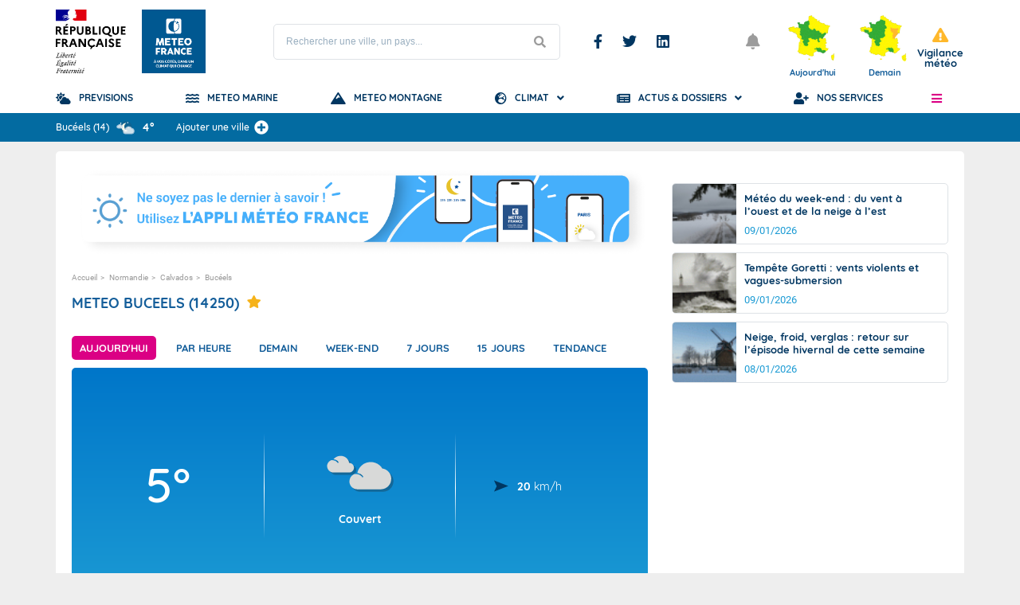

--- FILE ---
content_type: text/html; charset=utf-8
request_url: https://www.youtube-nocookie.com/embed/W_e9CM1cMZs?si=0by6eFbxELXga5yN
body_size: 47707
content:
<!DOCTYPE html><html lang="en" dir="ltr" data-cast-api-enabled="true"><head><meta name="viewport" content="width=device-width, initial-scale=1"><script nonce="alGCoJFrsdg-7zQ-AhhqAw">if ('undefined' == typeof Symbol || 'undefined' == typeof Symbol.iterator) {delete Array.prototype.entries;}</script><style name="www-roboto" nonce="pA-qrOavP40owzcgLwyNlg">@font-face{font-family:'Roboto';font-style:normal;font-weight:400;font-stretch:100%;src:url(//fonts.gstatic.com/s/roboto/v48/KFO7CnqEu92Fr1ME7kSn66aGLdTylUAMa3GUBHMdazTgWw.woff2)format('woff2');unicode-range:U+0460-052F,U+1C80-1C8A,U+20B4,U+2DE0-2DFF,U+A640-A69F,U+FE2E-FE2F;}@font-face{font-family:'Roboto';font-style:normal;font-weight:400;font-stretch:100%;src:url(//fonts.gstatic.com/s/roboto/v48/KFO7CnqEu92Fr1ME7kSn66aGLdTylUAMa3iUBHMdazTgWw.woff2)format('woff2');unicode-range:U+0301,U+0400-045F,U+0490-0491,U+04B0-04B1,U+2116;}@font-face{font-family:'Roboto';font-style:normal;font-weight:400;font-stretch:100%;src:url(//fonts.gstatic.com/s/roboto/v48/KFO7CnqEu92Fr1ME7kSn66aGLdTylUAMa3CUBHMdazTgWw.woff2)format('woff2');unicode-range:U+1F00-1FFF;}@font-face{font-family:'Roboto';font-style:normal;font-weight:400;font-stretch:100%;src:url(//fonts.gstatic.com/s/roboto/v48/KFO7CnqEu92Fr1ME7kSn66aGLdTylUAMa3-UBHMdazTgWw.woff2)format('woff2');unicode-range:U+0370-0377,U+037A-037F,U+0384-038A,U+038C,U+038E-03A1,U+03A3-03FF;}@font-face{font-family:'Roboto';font-style:normal;font-weight:400;font-stretch:100%;src:url(//fonts.gstatic.com/s/roboto/v48/KFO7CnqEu92Fr1ME7kSn66aGLdTylUAMawCUBHMdazTgWw.woff2)format('woff2');unicode-range:U+0302-0303,U+0305,U+0307-0308,U+0310,U+0312,U+0315,U+031A,U+0326-0327,U+032C,U+032F-0330,U+0332-0333,U+0338,U+033A,U+0346,U+034D,U+0391-03A1,U+03A3-03A9,U+03B1-03C9,U+03D1,U+03D5-03D6,U+03F0-03F1,U+03F4-03F5,U+2016-2017,U+2034-2038,U+203C,U+2040,U+2043,U+2047,U+2050,U+2057,U+205F,U+2070-2071,U+2074-208E,U+2090-209C,U+20D0-20DC,U+20E1,U+20E5-20EF,U+2100-2112,U+2114-2115,U+2117-2121,U+2123-214F,U+2190,U+2192,U+2194-21AE,U+21B0-21E5,U+21F1-21F2,U+21F4-2211,U+2213-2214,U+2216-22FF,U+2308-230B,U+2310,U+2319,U+231C-2321,U+2336-237A,U+237C,U+2395,U+239B-23B7,U+23D0,U+23DC-23E1,U+2474-2475,U+25AF,U+25B3,U+25B7,U+25BD,U+25C1,U+25CA,U+25CC,U+25FB,U+266D-266F,U+27C0-27FF,U+2900-2AFF,U+2B0E-2B11,U+2B30-2B4C,U+2BFE,U+3030,U+FF5B,U+FF5D,U+1D400-1D7FF,U+1EE00-1EEFF;}@font-face{font-family:'Roboto';font-style:normal;font-weight:400;font-stretch:100%;src:url(//fonts.gstatic.com/s/roboto/v48/KFO7CnqEu92Fr1ME7kSn66aGLdTylUAMaxKUBHMdazTgWw.woff2)format('woff2');unicode-range:U+0001-000C,U+000E-001F,U+007F-009F,U+20DD-20E0,U+20E2-20E4,U+2150-218F,U+2190,U+2192,U+2194-2199,U+21AF,U+21E6-21F0,U+21F3,U+2218-2219,U+2299,U+22C4-22C6,U+2300-243F,U+2440-244A,U+2460-24FF,U+25A0-27BF,U+2800-28FF,U+2921-2922,U+2981,U+29BF,U+29EB,U+2B00-2BFF,U+4DC0-4DFF,U+FFF9-FFFB,U+10140-1018E,U+10190-1019C,U+101A0,U+101D0-101FD,U+102E0-102FB,U+10E60-10E7E,U+1D2C0-1D2D3,U+1D2E0-1D37F,U+1F000-1F0FF,U+1F100-1F1AD,U+1F1E6-1F1FF,U+1F30D-1F30F,U+1F315,U+1F31C,U+1F31E,U+1F320-1F32C,U+1F336,U+1F378,U+1F37D,U+1F382,U+1F393-1F39F,U+1F3A7-1F3A8,U+1F3AC-1F3AF,U+1F3C2,U+1F3C4-1F3C6,U+1F3CA-1F3CE,U+1F3D4-1F3E0,U+1F3ED,U+1F3F1-1F3F3,U+1F3F5-1F3F7,U+1F408,U+1F415,U+1F41F,U+1F426,U+1F43F,U+1F441-1F442,U+1F444,U+1F446-1F449,U+1F44C-1F44E,U+1F453,U+1F46A,U+1F47D,U+1F4A3,U+1F4B0,U+1F4B3,U+1F4B9,U+1F4BB,U+1F4BF,U+1F4C8-1F4CB,U+1F4D6,U+1F4DA,U+1F4DF,U+1F4E3-1F4E6,U+1F4EA-1F4ED,U+1F4F7,U+1F4F9-1F4FB,U+1F4FD-1F4FE,U+1F503,U+1F507-1F50B,U+1F50D,U+1F512-1F513,U+1F53E-1F54A,U+1F54F-1F5FA,U+1F610,U+1F650-1F67F,U+1F687,U+1F68D,U+1F691,U+1F694,U+1F698,U+1F6AD,U+1F6B2,U+1F6B9-1F6BA,U+1F6BC,U+1F6C6-1F6CF,U+1F6D3-1F6D7,U+1F6E0-1F6EA,U+1F6F0-1F6F3,U+1F6F7-1F6FC,U+1F700-1F7FF,U+1F800-1F80B,U+1F810-1F847,U+1F850-1F859,U+1F860-1F887,U+1F890-1F8AD,U+1F8B0-1F8BB,U+1F8C0-1F8C1,U+1F900-1F90B,U+1F93B,U+1F946,U+1F984,U+1F996,U+1F9E9,U+1FA00-1FA6F,U+1FA70-1FA7C,U+1FA80-1FA89,U+1FA8F-1FAC6,U+1FACE-1FADC,U+1FADF-1FAE9,U+1FAF0-1FAF8,U+1FB00-1FBFF;}@font-face{font-family:'Roboto';font-style:normal;font-weight:400;font-stretch:100%;src:url(//fonts.gstatic.com/s/roboto/v48/KFO7CnqEu92Fr1ME7kSn66aGLdTylUAMa3OUBHMdazTgWw.woff2)format('woff2');unicode-range:U+0102-0103,U+0110-0111,U+0128-0129,U+0168-0169,U+01A0-01A1,U+01AF-01B0,U+0300-0301,U+0303-0304,U+0308-0309,U+0323,U+0329,U+1EA0-1EF9,U+20AB;}@font-face{font-family:'Roboto';font-style:normal;font-weight:400;font-stretch:100%;src:url(//fonts.gstatic.com/s/roboto/v48/KFO7CnqEu92Fr1ME7kSn66aGLdTylUAMa3KUBHMdazTgWw.woff2)format('woff2');unicode-range:U+0100-02BA,U+02BD-02C5,U+02C7-02CC,U+02CE-02D7,U+02DD-02FF,U+0304,U+0308,U+0329,U+1D00-1DBF,U+1E00-1E9F,U+1EF2-1EFF,U+2020,U+20A0-20AB,U+20AD-20C0,U+2113,U+2C60-2C7F,U+A720-A7FF;}@font-face{font-family:'Roboto';font-style:normal;font-weight:400;font-stretch:100%;src:url(//fonts.gstatic.com/s/roboto/v48/KFO7CnqEu92Fr1ME7kSn66aGLdTylUAMa3yUBHMdazQ.woff2)format('woff2');unicode-range:U+0000-00FF,U+0131,U+0152-0153,U+02BB-02BC,U+02C6,U+02DA,U+02DC,U+0304,U+0308,U+0329,U+2000-206F,U+20AC,U+2122,U+2191,U+2193,U+2212,U+2215,U+FEFF,U+FFFD;}@font-face{font-family:'Roboto';font-style:normal;font-weight:500;font-stretch:100%;src:url(//fonts.gstatic.com/s/roboto/v48/KFO7CnqEu92Fr1ME7kSn66aGLdTylUAMa3GUBHMdazTgWw.woff2)format('woff2');unicode-range:U+0460-052F,U+1C80-1C8A,U+20B4,U+2DE0-2DFF,U+A640-A69F,U+FE2E-FE2F;}@font-face{font-family:'Roboto';font-style:normal;font-weight:500;font-stretch:100%;src:url(//fonts.gstatic.com/s/roboto/v48/KFO7CnqEu92Fr1ME7kSn66aGLdTylUAMa3iUBHMdazTgWw.woff2)format('woff2');unicode-range:U+0301,U+0400-045F,U+0490-0491,U+04B0-04B1,U+2116;}@font-face{font-family:'Roboto';font-style:normal;font-weight:500;font-stretch:100%;src:url(//fonts.gstatic.com/s/roboto/v48/KFO7CnqEu92Fr1ME7kSn66aGLdTylUAMa3CUBHMdazTgWw.woff2)format('woff2');unicode-range:U+1F00-1FFF;}@font-face{font-family:'Roboto';font-style:normal;font-weight:500;font-stretch:100%;src:url(//fonts.gstatic.com/s/roboto/v48/KFO7CnqEu92Fr1ME7kSn66aGLdTylUAMa3-UBHMdazTgWw.woff2)format('woff2');unicode-range:U+0370-0377,U+037A-037F,U+0384-038A,U+038C,U+038E-03A1,U+03A3-03FF;}@font-face{font-family:'Roboto';font-style:normal;font-weight:500;font-stretch:100%;src:url(//fonts.gstatic.com/s/roboto/v48/KFO7CnqEu92Fr1ME7kSn66aGLdTylUAMawCUBHMdazTgWw.woff2)format('woff2');unicode-range:U+0302-0303,U+0305,U+0307-0308,U+0310,U+0312,U+0315,U+031A,U+0326-0327,U+032C,U+032F-0330,U+0332-0333,U+0338,U+033A,U+0346,U+034D,U+0391-03A1,U+03A3-03A9,U+03B1-03C9,U+03D1,U+03D5-03D6,U+03F0-03F1,U+03F4-03F5,U+2016-2017,U+2034-2038,U+203C,U+2040,U+2043,U+2047,U+2050,U+2057,U+205F,U+2070-2071,U+2074-208E,U+2090-209C,U+20D0-20DC,U+20E1,U+20E5-20EF,U+2100-2112,U+2114-2115,U+2117-2121,U+2123-214F,U+2190,U+2192,U+2194-21AE,U+21B0-21E5,U+21F1-21F2,U+21F4-2211,U+2213-2214,U+2216-22FF,U+2308-230B,U+2310,U+2319,U+231C-2321,U+2336-237A,U+237C,U+2395,U+239B-23B7,U+23D0,U+23DC-23E1,U+2474-2475,U+25AF,U+25B3,U+25B7,U+25BD,U+25C1,U+25CA,U+25CC,U+25FB,U+266D-266F,U+27C0-27FF,U+2900-2AFF,U+2B0E-2B11,U+2B30-2B4C,U+2BFE,U+3030,U+FF5B,U+FF5D,U+1D400-1D7FF,U+1EE00-1EEFF;}@font-face{font-family:'Roboto';font-style:normal;font-weight:500;font-stretch:100%;src:url(//fonts.gstatic.com/s/roboto/v48/KFO7CnqEu92Fr1ME7kSn66aGLdTylUAMaxKUBHMdazTgWw.woff2)format('woff2');unicode-range:U+0001-000C,U+000E-001F,U+007F-009F,U+20DD-20E0,U+20E2-20E4,U+2150-218F,U+2190,U+2192,U+2194-2199,U+21AF,U+21E6-21F0,U+21F3,U+2218-2219,U+2299,U+22C4-22C6,U+2300-243F,U+2440-244A,U+2460-24FF,U+25A0-27BF,U+2800-28FF,U+2921-2922,U+2981,U+29BF,U+29EB,U+2B00-2BFF,U+4DC0-4DFF,U+FFF9-FFFB,U+10140-1018E,U+10190-1019C,U+101A0,U+101D0-101FD,U+102E0-102FB,U+10E60-10E7E,U+1D2C0-1D2D3,U+1D2E0-1D37F,U+1F000-1F0FF,U+1F100-1F1AD,U+1F1E6-1F1FF,U+1F30D-1F30F,U+1F315,U+1F31C,U+1F31E,U+1F320-1F32C,U+1F336,U+1F378,U+1F37D,U+1F382,U+1F393-1F39F,U+1F3A7-1F3A8,U+1F3AC-1F3AF,U+1F3C2,U+1F3C4-1F3C6,U+1F3CA-1F3CE,U+1F3D4-1F3E0,U+1F3ED,U+1F3F1-1F3F3,U+1F3F5-1F3F7,U+1F408,U+1F415,U+1F41F,U+1F426,U+1F43F,U+1F441-1F442,U+1F444,U+1F446-1F449,U+1F44C-1F44E,U+1F453,U+1F46A,U+1F47D,U+1F4A3,U+1F4B0,U+1F4B3,U+1F4B9,U+1F4BB,U+1F4BF,U+1F4C8-1F4CB,U+1F4D6,U+1F4DA,U+1F4DF,U+1F4E3-1F4E6,U+1F4EA-1F4ED,U+1F4F7,U+1F4F9-1F4FB,U+1F4FD-1F4FE,U+1F503,U+1F507-1F50B,U+1F50D,U+1F512-1F513,U+1F53E-1F54A,U+1F54F-1F5FA,U+1F610,U+1F650-1F67F,U+1F687,U+1F68D,U+1F691,U+1F694,U+1F698,U+1F6AD,U+1F6B2,U+1F6B9-1F6BA,U+1F6BC,U+1F6C6-1F6CF,U+1F6D3-1F6D7,U+1F6E0-1F6EA,U+1F6F0-1F6F3,U+1F6F7-1F6FC,U+1F700-1F7FF,U+1F800-1F80B,U+1F810-1F847,U+1F850-1F859,U+1F860-1F887,U+1F890-1F8AD,U+1F8B0-1F8BB,U+1F8C0-1F8C1,U+1F900-1F90B,U+1F93B,U+1F946,U+1F984,U+1F996,U+1F9E9,U+1FA00-1FA6F,U+1FA70-1FA7C,U+1FA80-1FA89,U+1FA8F-1FAC6,U+1FACE-1FADC,U+1FADF-1FAE9,U+1FAF0-1FAF8,U+1FB00-1FBFF;}@font-face{font-family:'Roboto';font-style:normal;font-weight:500;font-stretch:100%;src:url(//fonts.gstatic.com/s/roboto/v48/KFO7CnqEu92Fr1ME7kSn66aGLdTylUAMa3OUBHMdazTgWw.woff2)format('woff2');unicode-range:U+0102-0103,U+0110-0111,U+0128-0129,U+0168-0169,U+01A0-01A1,U+01AF-01B0,U+0300-0301,U+0303-0304,U+0308-0309,U+0323,U+0329,U+1EA0-1EF9,U+20AB;}@font-face{font-family:'Roboto';font-style:normal;font-weight:500;font-stretch:100%;src:url(//fonts.gstatic.com/s/roboto/v48/KFO7CnqEu92Fr1ME7kSn66aGLdTylUAMa3KUBHMdazTgWw.woff2)format('woff2');unicode-range:U+0100-02BA,U+02BD-02C5,U+02C7-02CC,U+02CE-02D7,U+02DD-02FF,U+0304,U+0308,U+0329,U+1D00-1DBF,U+1E00-1E9F,U+1EF2-1EFF,U+2020,U+20A0-20AB,U+20AD-20C0,U+2113,U+2C60-2C7F,U+A720-A7FF;}@font-face{font-family:'Roboto';font-style:normal;font-weight:500;font-stretch:100%;src:url(//fonts.gstatic.com/s/roboto/v48/KFO7CnqEu92Fr1ME7kSn66aGLdTylUAMa3yUBHMdazQ.woff2)format('woff2');unicode-range:U+0000-00FF,U+0131,U+0152-0153,U+02BB-02BC,U+02C6,U+02DA,U+02DC,U+0304,U+0308,U+0329,U+2000-206F,U+20AC,U+2122,U+2191,U+2193,U+2212,U+2215,U+FEFF,U+FFFD;}</style><script name="www-roboto" nonce="alGCoJFrsdg-7zQ-AhhqAw">if (document.fonts && document.fonts.load) {document.fonts.load("400 10pt Roboto", "E"); document.fonts.load("500 10pt Roboto", "E");}</script><link rel="stylesheet" href="/s/player/b75a8e80/www-player.css" name="www-player" nonce="pA-qrOavP40owzcgLwyNlg"><style nonce="pA-qrOavP40owzcgLwyNlg">html {overflow: hidden;}body {font: 12px Roboto, Arial, sans-serif; background-color: #000; color: #fff; height: 100%; width: 100%; overflow: hidden; position: absolute; margin: 0; padding: 0;}#player {width: 100%; height: 100%;}h1 {text-align: center; color: #fff;}h3 {margin-top: 6px; margin-bottom: 3px;}.player-unavailable {position: absolute; top: 0; left: 0; right: 0; bottom: 0; padding: 25px; font-size: 13px; background: url(/img/meh7.png) 50% 65% no-repeat;}.player-unavailable .message {text-align: left; margin: 0 -5px 15px; padding: 0 5px 14px; border-bottom: 1px solid #888; font-size: 19px; font-weight: normal;}.player-unavailable a {color: #167ac6; text-decoration: none;}</style><script nonce="alGCoJFrsdg-7zQ-AhhqAw">var ytcsi={gt:function(n){n=(n||"")+"data_";return ytcsi[n]||(ytcsi[n]={tick:{},info:{},gel:{preLoggedGelInfos:[]}})},now:window.performance&&window.performance.timing&&window.performance.now&&window.performance.timing.navigationStart?function(){return window.performance.timing.navigationStart+window.performance.now()}:function(){return(new Date).getTime()},tick:function(l,t,n){var ticks=ytcsi.gt(n).tick;var v=t||ytcsi.now();if(ticks[l]){ticks["_"+l]=ticks["_"+l]||[ticks[l]];ticks["_"+l].push(v)}ticks[l]=
v},info:function(k,v,n){ytcsi.gt(n).info[k]=v},infoGel:function(p,n){ytcsi.gt(n).gel.preLoggedGelInfos.push(p)},setStart:function(t,n){ytcsi.tick("_start",t,n)}};
(function(w,d){function isGecko(){if(!w.navigator)return false;try{if(w.navigator.userAgentData&&w.navigator.userAgentData.brands&&w.navigator.userAgentData.brands.length){var brands=w.navigator.userAgentData.brands;var i=0;for(;i<brands.length;i++)if(brands[i]&&brands[i].brand==="Firefox")return true;return false}}catch(e){setTimeout(function(){throw e;})}if(!w.navigator.userAgent)return false;var ua=w.navigator.userAgent;return ua.indexOf("Gecko")>0&&ua.toLowerCase().indexOf("webkit")<0&&ua.indexOf("Edge")<
0&&ua.indexOf("Trident")<0&&ua.indexOf("MSIE")<0}ytcsi.setStart(w.performance?w.performance.timing.responseStart:null);var isPrerender=(d.visibilityState||d.webkitVisibilityState)=="prerender";var vName=!d.visibilityState&&d.webkitVisibilityState?"webkitvisibilitychange":"visibilitychange";if(isPrerender){var startTick=function(){ytcsi.setStart();d.removeEventListener(vName,startTick)};d.addEventListener(vName,startTick,false)}if(d.addEventListener)d.addEventListener(vName,function(){ytcsi.tick("vc")},
false);if(isGecko()){var isHidden=(d.visibilityState||d.webkitVisibilityState)=="hidden";if(isHidden)ytcsi.tick("vc")}var slt=function(el,t){setTimeout(function(){var n=ytcsi.now();el.loadTime=n;if(el.slt)el.slt()},t)};w.__ytRIL=function(el){if(!el.getAttribute("data-thumb"))if(w.requestAnimationFrame)w.requestAnimationFrame(function(){slt(el,0)});else slt(el,16)}})(window,document);
</script><script nonce="alGCoJFrsdg-7zQ-AhhqAw">var ytcfg={d:function(){return window.yt&&yt.config_||ytcfg.data_||(ytcfg.data_={})},get:function(k,o){return k in ytcfg.d()?ytcfg.d()[k]:o},set:function(){var a=arguments;if(a.length>1)ytcfg.d()[a[0]]=a[1];else{var k;for(k in a[0])ytcfg.d()[k]=a[0][k]}}};
ytcfg.set({"CLIENT_CANARY_STATE":"none","DEVICE":"cbr\u003dChrome\u0026cbrand\u003dapple\u0026cbrver\u003d131.0.0.0\u0026ceng\u003dWebKit\u0026cengver\u003d537.36\u0026cos\u003dMacintosh\u0026cosver\u003d10_15_7\u0026cplatform\u003dDESKTOP","EVENT_ID":"C39hacTUI5zgu_kPxNCRkA8","EXPERIMENT_FLAGS":{"ab_det_apb_b":true,"ab_det_apm":true,"ab_det_el_h":true,"ab_det_em_inj":true,"ab_l_sig_st":true,"ab_l_sig_st_e":true,"ab_sa_ef":true,"action_companion_center_align_description":true,"allow_skip_networkless":true,"always_send_and_write":true,"att_web_record_metrics":true,"attmusi":true,"c3_enable_button_impression_logging":true,"c3_watch_page_component":true,"cancel_pending_navs":true,"clean_up_manual_attribution_header":true,"config_age_report_killswitch":true,"cow_optimize_idom_compat":true,"csi_config_handling_infra":true,"csi_on_gel":true,"delhi_mweb_colorful_sd":true,"delhi_mweb_colorful_sd_v2":true,"deprecate_csi_has_info":true,"deprecate_pair_servlet_enabled":true,"desktop_sparkles_light_cta_button":true,"disable_cached_masthead_data":true,"disable_child_node_auto_formatted_strings":true,"disable_enf_isd":true,"disable_log_to_visitor_layer":true,"disable_pacf_logging_for_memory_limited_tv":true,"embeds_enable_eid_enforcement_for_youtube":true,"embeds_enable_info_panel_dismissal":true,"embeds_enable_pfp_always_unbranded":true,"embeds_serve_es6_client":true,"embeds_web_nwl_disable_nocookie":true,"embeds_web_updated_shorts_definition_fix":true,"enable_active_view_display_ad_renderer_web_home":true,"enable_ad_disclosure_banner_a11y_fix":true,"enable_chips_shelf_view_model_fully_reactive":true,"enable_client_creator_goal_ticker_bar_revamp":true,"enable_client_only_wiz_direct_reactions":true,"enable_client_sli_logging":true,"enable_client_streamz_web":true,"enable_client_ve_spec":true,"enable_cloud_save_error_popup_after_retry":true,"enable_cookie_reissue_iframe":true,"enable_dai_sdf_h5_preroll":true,"enable_datasync_id_header_in_web_vss_pings":true,"enable_default_mono_cta_migration_web_client":true,"enable_dma_post_enforcement":true,"enable_docked_chat_messages":true,"enable_entity_store_from_dependency_injection":true,"enable_inline_muted_playback_on_web_search":true,"enable_inline_muted_playback_on_web_search_for_vdc":true,"enable_inline_muted_playback_on_web_search_for_vdcb":true,"enable_is_extended_monitoring":true,"enable_is_mini_app_page_active_bugfix":true,"enable_live_overlay_feed_in_live_chat":true,"enable_logging_first_user_action_after_game_ready":true,"enable_ltc_param_fetch_from_innertube":true,"enable_masthead_mweb_padding_fix":true,"enable_menu_renderer_button_in_mweb_hclr":true,"enable_mini_app_command_handler_mweb_fix":true,"enable_mini_app_iframe_loaded_logging":true,"enable_mini_guide_downloads_item":true,"enable_mixed_direction_formatted_strings":true,"enable_mweb_livestream_ui_update":true,"enable_mweb_new_caption_language_picker":true,"enable_names_handles_account_switcher":true,"enable_network_request_logging_on_game_events":true,"enable_new_paid_product_placement":true,"enable_obtaining_ppn_query_param":true,"enable_open_in_new_tab_icon_for_short_dr_for_desktop_search":true,"enable_open_yt_content":true,"enable_origin_query_parameter_bugfix":true,"enable_pause_ads_on_ytv_html5":true,"enable_payments_purchase_manager":true,"enable_pdp_icon_prefetch":true,"enable_pl_r_si_fa":true,"enable_place_pivot_url":true,"enable_playable_a11y_label_with_badge_text":true,"enable_pv_screen_modern_text":true,"enable_removing_navbar_title_on_hashtag_page_mweb":true,"enable_resetting_scroll_position_on_flow_change":true,"enable_rta_manager":true,"enable_sdf_companion_h5":true,"enable_sdf_dai_h5_midroll":true,"enable_sdf_h5_endemic_mid_post_roll":true,"enable_sdf_on_h5_unplugged_vod_midroll":true,"enable_sdf_shorts_player_bytes_h5":true,"enable_sdk_performance_network_logging":true,"enable_sending_unwrapped_game_audio_as_serialized_metadata":true,"enable_sfv_effect_pivot_url":true,"enable_shorts_new_carousel":true,"enable_skip_ad_guidance_prompt":true,"enable_skippable_ads_for_unplugged_ad_pod":true,"enable_smearing_expansion_dai":true,"enable_third_party_info":true,"enable_time_out_messages":true,"enable_timeline_view_modern_transcript_fe":true,"enable_video_display_compact_button_group_for_desktop_search":true,"enable_watch_next_pause_autoplay_lact":true,"enable_web_home_top_landscape_image_layout_level_click":true,"enable_web_tiered_gel":true,"enable_window_constrained_buy_flow_dialog":true,"enable_wiz_queue_effect_and_on_init_initial_runs":true,"enable_ypc_spinners":true,"enable_yt_ata_iframe_authuser":true,"export_networkless_options":true,"export_player_version_to_ytconfig":true,"fill_single_video_with_notify_to_lasr":true,"fix_ad_miniplayer_controls_rendering":true,"fix_ads_tracking_for_swf_config_deprecation_mweb":true,"h5_companion_enable_adcpn_macro_substitution_for_click_pings":true,"h5_inplayer_enable_adcpn_macro_substitution_for_click_pings":true,"h5_reset_cache_and_filter_before_update_masthead":true,"hide_channel_creation_title_for_mweb":true,"high_ccv_client_side_caching_h5":true,"html5_log_trigger_events_with_debug_data":true,"html5_ssdai_enable_media_end_cue_range":true,"il_attach_cache_limit":true,"il_use_view_model_logging_context":true,"is_browser_support_for_webcam_streaming":true,"json_condensed_response":true,"kev_adb_pg":true,"kevlar_display_downloads_numbers":true,"kevlar_gel_error_routing":true,"kevlar_modern_downloads_extra_compact":true,"kevlar_modern_downloads_page":true,"kevlar_modern_downloads_skip_downloads_title":true,"kevlar_watch_cinematics":true,"live_chat_enable_controller_extraction":true,"live_chat_enable_rta_manager":true,"live_chat_increased_min_height":true,"log_click_with_layer_from_element_in_command_handler":true,"log_errors_through_nwl_on_retry":true,"mdx_enable_privacy_disclosure_ui":true,"mdx_load_cast_api_bootstrap_script":true,"medium_progress_bar_modification":true,"migrate_remaining_web_ad_badges_to_innertube":true,"mobile_account_menu_refresh":true,"mweb_a11y_enable_player_controls_invisible_toggle":true,"mweb_account_linking_noapp":true,"mweb_after_render_to_scheduler":true,"mweb_allow_modern_search_suggest_behavior":true,"mweb_animated_actions":true,"mweb_app_upsell_button_direct_to_app":true,"mweb_big_progress_bar":true,"mweb_c3_disable_carve_out":true,"mweb_c3_disable_carve_out_keep_external_links":true,"mweb_c3_enable_adaptive_signals":true,"mweb_c3_endscreen":true,"mweb_c3_endscreen_v2":true,"mweb_c3_library_page_enable_recent_shelf":true,"mweb_c3_remove_web_navigation_endpoint_data":true,"mweb_c3_use_canonical_from_player_response":true,"mweb_cinematic_watch":true,"mweb_command_handler":true,"mweb_delay_watch_initial_data":true,"mweb_disable_searchbar_scroll":true,"mweb_enable_fine_scrubbing_for_recs":true,"mweb_enable_keto_batch_player_fullscreen":true,"mweb_enable_keto_batch_player_progress_bar":true,"mweb_enable_keto_batch_player_tooltips":true,"mweb_enable_lockup_view_model_for_ucp":true,"mweb_enable_more_drawer":true,"mweb_enable_optional_fullscreen_landscape_locking":true,"mweb_enable_overlay_touch_manager":true,"mweb_enable_premium_carve_out_fix":true,"mweb_enable_refresh_detection":true,"mweb_enable_search_imp":true,"mweb_enable_sequence_signal":true,"mweb_enable_shorts_pivot_button":true,"mweb_enable_shorts_video_preload":true,"mweb_enable_skippables_on_jio_phone":true,"mweb_enable_storyboards":true,"mweb_enable_varispeed_controller":true,"mweb_enable_video_preview_focus_rerouting":true,"mweb_enable_warm_channel_requests":true,"mweb_enable_watch_feed_infinite_scroll":true,"mweb_enable_wrapped_unplugged_pause_membership_dialog_renderer":true,"mweb_filter_video_format_in_webfe":true,"mweb_fix_livestream_seeking":true,"mweb_fix_monitor_visibility_after_render":true,"mweb_fix_section_list_continuation_item_renderers":true,"mweb_force_ios_fallback_to_native_control":true,"mweb_fp_auto_fullscreen":true,"mweb_fullscreen_controls":true,"mweb_fullscreen_controls_action_buttons":true,"mweb_fullscreen_watch_system":true,"mweb_home_reactive_shorts":true,"mweb_innertube_search_command":true,"mweb_lang_in_html":true,"mweb_like_button_synced_with_entities":true,"mweb_logo_use_home_page_ve":true,"mweb_module_decoration":true,"mweb_native_control_in_faux_fullscreen_shared":true,"mweb_panel_container_inert":true,"mweb_player_control_on_hover":true,"mweb_player_delhi_dtts":true,"mweb_player_settings_use_bottom_sheet":true,"mweb_player_show_previous_next_buttons_in_playlist":true,"mweb_player_skip_no_op_state_changes":true,"mweb_player_user_select_none":true,"mweb_playlist_engagement_panel":true,"mweb_progress_bar_seek_on_mouse_click":true,"mweb_pull_2_full":true,"mweb_pull_2_full_enable_touch_handlers":true,"mweb_schedule_warm_watch_response":true,"mweb_searchbox_legacy_navigation":true,"mweb_see_fewer_shorts":true,"mweb_sheets_ui_refresh":true,"mweb_shorts_comments_panel_id_change":true,"mweb_shorts_early_continuation":true,"mweb_show_ios_smart_banner":true,"mweb_use_server_url_on_startup":true,"mweb_watch_captions_enable_auto_translate":true,"mweb_watch_captions_set_default_size":true,"mweb_watch_stop_scheduler_on_player_response":true,"mweb_watchfeed_big_thumbnails":true,"mweb_yt_searchbox":true,"networkless_logging":true,"no_client_ve_attach_unless_shown":true,"nwl_send_from_memory_when_online":true,"pageid_as_header_web":true,"playback_settings_use_switch_menu":true,"player_controls_autonav_fix":true,"player_controls_skip_double_signal_update":true,"polymer_bad_build_labels":true,"polymer_verifiy_app_state":true,"qoe_send_and_write":true,"remove_masthead_channel_banner_on_refresh":true,"remove_slot_id_exited_trigger_for_dai_in_player_slot_expire":true,"replace_client_url_parsing_with_server_signal":true,"service_worker_enabled":true,"service_worker_push_enabled":true,"service_worker_push_home_page_prompt":true,"service_worker_push_watch_page_prompt":true,"shell_load_gcf":true,"shorten_initial_gel_batch_timeout":true,"should_use_yt_voice_endpoint_in_kaios":true,"skip_invalid_ytcsi_ticks":true,"skip_setting_info_in_csi_data_object":true,"smarter_ve_dedupping":true,"speedmaster_no_seek":true,"start_client_gcf_mweb":true,"stop_handling_click_for_non_rendering_overlay_layout":true,"suppress_error_204_logging":true,"synced_panel_scrolling_controller":true,"use_event_time_ms_header":true,"use_fifo_for_networkless":true,"use_player_abuse_bg_library":true,"use_request_time_ms_header":true,"use_session_based_sampling":true,"use_thumbnail_overlay_time_status_renderer_for_live_badge":true,"use_ts_visibilitylogger":true,"vss_final_ping_send_and_write":true,"vss_playback_use_send_and_write":true,"web_adaptive_repeat_ase":true,"web_always_load_chat_support":true,"web_animated_like":true,"web_api_url":true,"web_autonav_allow_off_by_default":true,"web_button_vm_refactor_disabled":true,"web_c3_log_app_init_finish":true,"web_csi_action_sampling_enabled":true,"web_dedupe_ve_grafting":true,"web_disable_backdrop_filter":true,"web_enable_ab_rsp_cl":true,"web_enable_course_icon_update":true,"web_enable_error_204":true,"web_enable_horizontal_video_attributes_section":true,"web_enable_like_button_click_debouncing":true,"web_fix_segmented_like_dislike_undefined":true,"web_gcf_hashes_innertube":true,"web_gel_timeout_cap":true,"web_metadata_carousel_elref_bugfix":true,"web_parent_target_for_sheets":true,"web_persist_server_autonav_state_on_client":true,"web_playback_associated_log_ctt":true,"web_playback_associated_ve":true,"web_prefetch_preload_video":true,"web_progress_bar_draggable":true,"web_resizable_advertiser_banner_on_masthead_safari_fix":true,"web_scheduler_auto_init":true,"web_shorts_just_watched_on_channel_and_pivot_study":true,"web_shorts_just_watched_overlay":true,"web_shorts_pivot_button_view_model_reactive":true,"web_update_panel_visibility_logging_fix":true,"web_video_attribute_view_model_a11y_fix":true,"web_watch_controls_state_signals":true,"web_wiz_attributed_string":true,"web_yt_config_context":true,"webfe_mweb_watch_microdata":true,"webfe_watch_shorts_canonical_url_fix":true,"webpo_exit_on_net_err":true,"wiz_diff_overwritable":true,"wiz_memoize_stamper_items":true,"woffle_used_state_report":true,"wpo_gel_strz":true,"ytcp_paper_tooltip_use_scoped_owner_root":true,"ytidb_clear_embedded_player":true,"H5_async_logging_delay_ms":30000.0,"attention_logging_scroll_throttle":500.0,"autoplay_pause_by_lact_sampling_fraction":0.0,"cinematic_watch_effect_opacity":0.4,"log_window_onerror_fraction":0.1,"speedmaster_playback_rate":2.0,"tv_pacf_logging_sample_rate":0.01,"web_attention_logging_scroll_throttle":500.0,"web_load_prediction_threshold":0.1,"web_navigation_prediction_threshold":0.1,"web_pbj_log_warning_rate":0.0,"web_system_health_fraction":0.01,"ytidb_transaction_ended_event_rate_limit":0.02,"active_time_update_interval_ms":10000,"att_init_delay":500,"autoplay_pause_by_lact_sec":0,"botguard_async_snapshot_timeout_ms":3000,"check_navigator_accuracy_timeout_ms":0,"cinematic_watch_css_filter_blur_strength":40,"cinematic_watch_fade_out_duration":500,"close_webview_delay_ms":100,"cloud_save_game_data_rate_limit_ms":3000,"compression_disable_point":10,"custom_active_view_tos_timeout_ms":3600000,"embeds_widget_poll_interval_ms":0,"gel_min_batch_size":3,"gel_queue_timeout_max_ms":60000,"get_async_timeout_ms":60000,"hide_cta_for_home_web_video_ads_animate_in_time":2,"html5_byterate_soft_cap":0,"initial_gel_batch_timeout":2000,"max_body_size_to_compress":500000,"max_prefetch_window_sec_for_livestream_optimization":10,"min_prefetch_offset_sec_for_livestream_optimization":20,"mini_app_container_iframe_src_update_delay_ms":0,"multiple_preview_news_duration_time":11000,"mweb_c3_toast_duration_ms":5000,"mweb_deep_link_fallback_timeout_ms":10000,"mweb_delay_response_received_actions":100,"mweb_fp_dpad_rate_limit_ms":0,"mweb_fp_dpad_watch_title_clamp_lines":0,"mweb_history_manager_cache_size":100,"mweb_ios_fullscreen_playback_transition_delay_ms":500,"mweb_ios_fullscreen_system_pause_epilson_ms":0,"mweb_override_response_store_expiration_ms":0,"mweb_shorts_early_continuation_trigger_threshold":4,"mweb_w2w_max_age_seconds":0,"mweb_watch_captions_default_size":2,"neon_dark_launch_gradient_count":0,"network_polling_interval":30000,"play_click_interval_ms":30000,"play_ping_interval_ms":10000,"prefetch_comments_ms_after_video":0,"send_config_hash_timer":0,"service_worker_push_logged_out_prompt_watches":-1,"service_worker_push_prompt_cap":-1,"service_worker_push_prompt_delay_microseconds":3888000000000,"show_mini_app_ad_frequency_cap_ms":300000,"slow_compressions_before_abandon_count":4,"speedmaster_cancellation_movement_dp":10,"speedmaster_touch_activation_ms":500,"web_attention_logging_throttle":500,"web_foreground_heartbeat_interval_ms":28000,"web_gel_debounce_ms":10000,"web_logging_max_batch":100,"web_max_tracing_events":50,"web_tracing_session_replay":0,"wil_icon_max_concurrent_fetches":9999,"ytidb_remake_db_retries":3,"ytidb_reopen_db_retries":3,"WebClientReleaseProcessCritical__youtube_embeds_client_version_override":"","WebClientReleaseProcessCritical__youtube_embeds_web_client_version_override":"","WebClientReleaseProcessCritical__youtube_mweb_client_version_override":"","debug_forced_internalcountrycode":"","embeds_web_synth_ch_headers_banned_urls_regex":"","enable_web_media_service":"DISABLED","il_payload_scraping":"","live_chat_unicode_emoji_json_url":"https://www.gstatic.com/youtube/img/emojis/emojis-svg-9.json","mweb_deep_link_feature_tag_suffix":"11268432","mweb_enable_shorts_innertube_player_prefetch_trigger":"NONE","mweb_fp_dpad":"home,search,browse,channel,create_channel,experiments,settings,trending,oops,404,paid_memberships,sponsorship,premium,shorts","mweb_fp_dpad_linear_navigation":"","mweb_fp_dpad_linear_navigation_visitor":"","mweb_fp_dpad_visitor":"","mweb_preload_video_by_player_vars":"","mweb_sign_in_button_style":"STYLE_SUGGESTIVE_AVATAR","place_pivot_triggering_container_alternate":"","place_pivot_triggering_counterfactual_container_alternate":"","search_ui_mweb_searchbar_restyle":"DEFAULT","service_worker_push_force_notification_prompt_tag":"1","service_worker_scope":"/","suggest_exp_str":"","web_client_version_override":"","kevlar_command_handler_command_banlist":[],"mini_app_ids_without_game_ready":["UgkxHHtsak1SC8mRGHMZewc4HzeAY3yhPPmJ","Ugkx7OgzFqE6z_5Mtf4YsotGfQNII1DF_RBm"],"web_op_signal_type_banlist":[],"web_tracing_enabled_spans":["event","command"]},"GAPI_HINT_PARAMS":"m;/_/scs/abc-static/_/js/k\u003dgapi.gapi.en.FZb77tO2YW4.O/d\u003d1/rs\u003dAHpOoo8lqavmo6ayfVxZovyDiP6g3TOVSQ/m\u003d__features__","GAPI_HOST":"https://apis.google.com","GAPI_LOCALE":"en_US","GL":"US","HL":"en","HTML_DIR":"ltr","HTML_LANG":"en","INNERTUBE_API_KEY":"AIzaSyAO_FJ2SlqU8Q4STEHLGCilw_Y9_11qcW8","INNERTUBE_API_VERSION":"v1","INNERTUBE_CLIENT_NAME":"WEB_EMBEDDED_PLAYER","INNERTUBE_CLIENT_VERSION":"1.20260109.01.00","INNERTUBE_CONTEXT":{"client":{"hl":"en","gl":"US","remoteHost":"3.149.245.99","deviceMake":"Apple","deviceModel":"","visitorData":"[base64]%3D%3D","userAgent":"Mozilla/5.0 (Macintosh; Intel Mac OS X 10_15_7) AppleWebKit/537.36 (KHTML, like Gecko) Chrome/131.0.0.0 Safari/537.36; ClaudeBot/1.0; +claudebot@anthropic.com),gzip(gfe)","clientName":"WEB_EMBEDDED_PLAYER","clientVersion":"1.20260109.01.00","osName":"Macintosh","osVersion":"10_15_7","originalUrl":"https://www.youtube-nocookie.com/embed/W_e9CM1cMZs?si\u003d0by6eFbxELXga5yN","platform":"DESKTOP","clientFormFactor":"UNKNOWN_FORM_FACTOR","configInfo":{"appInstallData":"[base64]"},"browserName":"Chrome","browserVersion":"131.0.0.0","acceptHeader":"text/html,application/xhtml+xml,application/xml;q\u003d0.9,image/webp,image/apng,*/*;q\u003d0.8,application/signed-exchange;v\u003db3;q\u003d0.9","deviceExperimentId":"ChxOelU1TXpRNU1ERXpNall6TlRBNU1UVXhNQT09EIv-hcsGGIv-hcsG","rolloutToken":"CIXK4YjFqYaiNBDenbrmvv-RAxjenbrmvv-RAw%3D%3D"},"user":{"lockedSafetyMode":false},"request":{"useSsl":true},"clickTracking":{"clickTrackingParams":"IhMIhIa65r7/kQMVHPAuCR1EaATy"},"thirdParty":{"embeddedPlayerContext":{"embeddedPlayerEncryptedContext":"AD5ZzFQ-vApXyAbV--xWHsAKEk5y3C_MAMGoNvg9LJLL6Ri5z47zFryn_mHqgF52JE0Y4vfkMynq2FkPRKt2BvJch8bu8kOtsEeCH2CX03nOwf5sWXN2IusRYtpJ1eJxHyA","ancestorOriginsSupported":false}}},"INNERTUBE_CONTEXT_CLIENT_NAME":56,"INNERTUBE_CONTEXT_CLIENT_VERSION":"1.20260109.01.00","INNERTUBE_CONTEXT_GL":"US","INNERTUBE_CONTEXT_HL":"en","LATEST_ECATCHER_SERVICE_TRACKING_PARAMS":{"client.name":"WEB_EMBEDDED_PLAYER","client.jsfeat":"2021"},"LOGGED_IN":false,"PAGE_BUILD_LABEL":"youtube.embeds.web_20260109_01_RC00","PAGE_CL":854054963,"SERVER_NAME":"WebFE","VISITOR_DATA":"[base64]%3D%3D","WEB_PLAYER_CONTEXT_CONFIGS":{"WEB_PLAYER_CONTEXT_CONFIG_ID_EMBEDDED_PLAYER":{"rootElementId":"movie_player","jsUrl":"/s/player/b75a8e80/player_ias.vflset/en_US/base.js","cssUrl":"/s/player/b75a8e80/www-player.css","contextId":"WEB_PLAYER_CONTEXT_CONFIG_ID_EMBEDDED_PLAYER","eventLabel":"embedded","contentRegion":"US","hl":"en_US","hostLanguage":"en","innertubeApiKey":"AIzaSyAO_FJ2SlqU8Q4STEHLGCilw_Y9_11qcW8","innertubeApiVersion":"v1","innertubeContextClientVersion":"1.20260109.01.00","device":{"brand":"apple","model":"","browser":"Chrome","browserVersion":"131.0.0.0","os":"Macintosh","osVersion":"10_15_7","platform":"DESKTOP","interfaceName":"WEB_EMBEDDED_PLAYER","interfaceVersion":"1.20260109.01.00"},"serializedExperimentIds":"24004644,24499534,51010235,51063643,51098299,51204329,51222973,51340662,51349914,51353393,51366423,51372680,51389629,51404808,51404810,51458176,51484222,51490331,51500051,51505436,51530495,51534669,51560386,51565115,51566373,51578633,51583565,51583821,51585555,51586115,51597173,51605258,51605395,51611457,51615066,51620867,51621065,51622352,51622844,51627981,51632249,51632968,51637029,51638932,51639092,51648336,51656216,51666850,51668379,51672162,51676993,51681662,51683502,51684302,51684306,51691590,51692023,51693511,51696107,51696619,51697032,51700777,51701009,51701615,51704637,51705183,51705185,51709243,51711227,51711298,51712601,51713237,51714463,51715041,51717190,51717474","serializedExperimentFlags":"H5_async_logging_delay_ms\u003d30000.0\u0026PlayerWeb__h5_enable_advisory_rating_restrictions\u003dtrue\u0026a11y_h5_associate_survey_question\u003dtrue\u0026ab_det_apb_b\u003dtrue\u0026ab_det_apm\u003dtrue\u0026ab_det_el_h\u003dtrue\u0026ab_det_em_inj\u003dtrue\u0026ab_l_sig_st\u003dtrue\u0026ab_l_sig_st_e\u003dtrue\u0026ab_sa_ef\u003dtrue\u0026action_companion_center_align_description\u003dtrue\u0026ad_pod_disable_companion_persist_ads_quality\u003dtrue\u0026add_stmp_logs_for_voice_boost\u003dtrue\u0026allow_autohide_on_paused_videos\u003dtrue\u0026allow_drm_override\u003dtrue\u0026allow_live_autoplay\u003dtrue\u0026allow_poltergust_autoplay\u003dtrue\u0026allow_skip_networkless\u003dtrue\u0026allow_vp9_1080p_mq_enc\u003dtrue\u0026always_cache_redirect_endpoint\u003dtrue\u0026always_send_and_write\u003dtrue\u0026annotation_module_vast_cards_load_logging_fraction\u003d0.0\u0026assign_drm_family_by_format\u003dtrue\u0026att_web_record_metrics\u003dtrue\u0026attention_logging_scroll_throttle\u003d500.0\u0026attmusi\u003dtrue\u0026autoplay_time\u003d10000\u0026autoplay_time_for_fullscreen\u003d-1\u0026autoplay_time_for_music_content\u003d-1\u0026bg_vm_reinit_threshold\u003d7200000\u0026blocked_packages_for_sps\u003d[]\u0026botguard_async_snapshot_timeout_ms\u003d3000\u0026captions_url_add_ei\u003dtrue\u0026check_navigator_accuracy_timeout_ms\u003d0\u0026clean_up_manual_attribution_header\u003dtrue\u0026compression_disable_point\u003d10\u0026cow_optimize_idom_compat\u003dtrue\u0026csi_config_handling_infra\u003dtrue\u0026csi_on_gel\u003dtrue\u0026custom_active_view_tos_timeout_ms\u003d3600000\u0026dash_manifest_version\u003d5\u0026debug_bandaid_hostname\u003d\u0026debug_bandaid_port\u003d0\u0026debug_sherlog_username\u003d\u0026delhi_modern_player_default_thumbnail_percentage\u003d0.0\u0026delhi_modern_player_faster_autohide_delay_ms\u003d2000\u0026delhi_modern_player_pause_thumbnail_percentage\u003d0.6\u0026delhi_modern_web_player_blending_mode\u003d\u0026delhi_modern_web_player_disable_frosted_glass\u003dtrue\u0026delhi_modern_web_player_horizontal_volume_controls\u003dtrue\u0026delhi_modern_web_player_lhs_volume_controls\u003dtrue\u0026delhi_modern_web_player_responsive_compact_controls_threshold\u003d0\u0026deprecate_22\u003dtrue\u0026deprecate_csi_has_info\u003dtrue\u0026deprecate_delay_ping\u003dtrue\u0026deprecate_pair_servlet_enabled\u003dtrue\u0026desktop_sparkles_light_cta_button\u003dtrue\u0026disable_av1_setting\u003dtrue\u0026disable_branding_context\u003dtrue\u0026disable_cached_masthead_data\u003dtrue\u0026disable_channel_id_check_for_suspended_channels\u003dtrue\u0026disable_child_node_auto_formatted_strings\u003dtrue\u0026disable_enf_isd\u003dtrue\u0026disable_lifa_for_supex_users\u003dtrue\u0026disable_log_to_visitor_layer\u003dtrue\u0026disable_mdx_connection_in_mdx_module_for_music_web\u003dtrue\u0026disable_pacf_logging_for_memory_limited_tv\u003dtrue\u0026disable_reduced_fullscreen_autoplay_countdown_for_minors\u003dtrue\u0026disable_reel_item_watch_format_filtering\u003dtrue\u0026disable_threegpp_progressive_formats\u003dtrue\u0026disable_touch_events_on_skip_button\u003dtrue\u0026edge_encryption_fill_primary_key_version\u003dtrue\u0026embeds_enable_info_panel_dismissal\u003dtrue\u0026embeds_enable_move_set_center_crop_to_public\u003dtrue\u0026embeds_enable_per_video_embed_config\u003dtrue\u0026embeds_enable_pfp_always_unbranded\u003dtrue\u0026embeds_web_lite_mode\u003d1\u0026embeds_web_nwl_disable_nocookie\u003dtrue\u0026embeds_web_synth_ch_headers_banned_urls_regex\u003d\u0026enable_active_view_display_ad_renderer_web_home\u003dtrue\u0026enable_active_view_lr_shorts_video\u003dtrue\u0026enable_active_view_web_shorts_video\u003dtrue\u0026enable_ad_cpn_macro_substitution_for_click_pings\u003dtrue\u0026enable_ad_disclosure_banner_a11y_fix\u003dtrue\u0026enable_app_promo_endcap_eml_on_tablet\u003dtrue\u0026enable_batched_cross_device_pings_in_gel_fanout\u003dtrue\u0026enable_cast_for_web_unplugged\u003dtrue\u0026enable_cast_on_music_web\u003dtrue\u0026enable_cipher_for_manifest_urls\u003dtrue\u0026enable_cleanup_masthead_autoplay_hack_fix\u003dtrue\u0026enable_client_creator_goal_ticker_bar_revamp\u003dtrue\u0026enable_client_only_wiz_direct_reactions\u003dtrue\u0026enable_client_page_id_header_for_first_party_pings\u003dtrue\u0026enable_client_sli_logging\u003dtrue\u0026enable_client_ve_spec\u003dtrue\u0026enable_cookie_reissue_iframe\u003dtrue\u0026enable_cta_banner_on_unplugged_lr\u003dtrue\u0026enable_custom_playhead_parsing\u003dtrue\u0026enable_dai_sdf_h5_preroll\u003dtrue\u0026enable_datasync_id_header_in_web_vss_pings\u003dtrue\u0026enable_default_mono_cta_migration_web_client\u003dtrue\u0026enable_dsa_ad_badge_for_action_endcap_on_android\u003dtrue\u0026enable_dsa_ad_badge_for_action_endcap_on_ios\u003dtrue\u0026enable_entity_store_from_dependency_injection\u003dtrue\u0026enable_error_corrections_infocard_web_client\u003dtrue\u0026enable_error_corrections_infocards_icon_web\u003dtrue\u0026enable_inline_muted_playback_on_web_search\u003dtrue\u0026enable_inline_muted_playback_on_web_search_for_vdc\u003dtrue\u0026enable_inline_muted_playback_on_web_search_for_vdcb\u003dtrue\u0026enable_is_extended_monitoring\u003dtrue\u0026enable_kabuki_comments_on_shorts\u003ddisabled\u0026enable_live_overlay_feed_in_live_chat\u003dtrue\u0026enable_ltc_param_fetch_from_innertube\u003dtrue\u0026enable_mixed_direction_formatted_strings\u003dtrue\u0026enable_modern_skip_button_on_web\u003dtrue\u0026enable_mweb_livestream_ui_update\u003dtrue\u0026enable_new_paid_product_placement\u003dtrue\u0026enable_open_in_new_tab_icon_for_short_dr_for_desktop_search\u003dtrue\u0026enable_out_of_stock_text_all_surfaces\u003dtrue\u0026enable_paid_content_overlay_bugfix\u003dtrue\u0026enable_pause_ads_on_ytv_html5\u003dtrue\u0026enable_pl_r_si_fa\u003dtrue\u0026enable_policy_based_hqa_filter_in_watch_server\u003dtrue\u0026enable_progres_commands_lr_feeds\u003dtrue\u0026enable_publishing_region_param_in_sus\u003dtrue\u0026enable_pv_screen_modern_text\u003dtrue\u0026enable_rpr_token_on_ltl_lookup\u003dtrue\u0026enable_sdf_companion_h5\u003dtrue\u0026enable_sdf_dai_h5_midroll\u003dtrue\u0026enable_sdf_h5_endemic_mid_post_roll\u003dtrue\u0026enable_sdf_on_h5_unplugged_vod_midroll\u003dtrue\u0026enable_sdf_shorts_player_bytes_h5\u003dtrue\u0026enable_server_driven_abr\u003dtrue\u0026enable_server_driven_abr_for_backgroundable\u003dtrue\u0026enable_server_driven_abr_url_generation\u003dtrue\u0026enable_server_driven_readahead\u003dtrue\u0026enable_skip_ad_guidance_prompt\u003dtrue\u0026enable_skip_to_next_messaging\u003dtrue\u0026enable_skippable_ads_for_unplugged_ad_pod\u003dtrue\u0026enable_smart_skip_player_controls_shown_on_web\u003dtrue\u0026enable_smart_skip_player_controls_shown_on_web_increased_triggering_sensitivity\u003dtrue\u0026enable_smart_skip_speedmaster_on_web\u003dtrue\u0026enable_smearing_expansion_dai\u003dtrue\u0026enable_split_screen_ad_baseline_experience_endemic_live_h5\u003dtrue\u0026enable_third_party_info\u003dtrue\u0026enable_to_call_playready_backend_directly\u003dtrue\u0026enable_unified_action_endcap_on_web\u003dtrue\u0026enable_video_display_compact_button_group_for_desktop_search\u003dtrue\u0026enable_voice_boost_feature\u003dtrue\u0026enable_vp9_appletv5_on_server\u003dtrue\u0026enable_watch_server_rejected_formats_logging\u003dtrue\u0026enable_web_home_top_landscape_image_layout_level_click\u003dtrue\u0026enable_web_media_session_metadata_fix\u003dtrue\u0026enable_web_premium_varispeed_upsell\u003dtrue\u0026enable_web_tiered_gel\u003dtrue\u0026enable_wiz_queue_effect_and_on_init_initial_runs\u003dtrue\u0026enable_yt_ata_iframe_authuser\u003dtrue\u0026enable_ytv_csdai_vp9\u003dtrue\u0026export_networkless_options\u003dtrue\u0026export_player_version_to_ytconfig\u003dtrue\u0026fill_live_request_config_in_ustreamer_config\u003dtrue\u0026fill_single_video_with_notify_to_lasr\u003dtrue\u0026filter_vb_without_non_vb_equivalents\u003dtrue\u0026filter_vp9_for_live_dai\u003dtrue\u0026fix_ad_miniplayer_controls_rendering\u003dtrue\u0026fix_ads_tracking_for_swf_config_deprecation_mweb\u003dtrue\u0026fix_h5_toggle_button_a11y\u003dtrue\u0026fix_survey_color_contrast_on_destop\u003dtrue\u0026fix_toggle_button_role_for_ad_components\u003dtrue\u0026fresca_polling_delay_override\u003d0\u0026gab_return_sabr_ssdai_config\u003dtrue\u0026gel_min_batch_size\u003d3\u0026gel_queue_timeout_max_ms\u003d60000\u0026gvi_channel_client_screen\u003dtrue\u0026h5_companion_enable_adcpn_macro_substitution_for_click_pings\u003dtrue\u0026h5_enable_ad_mbs\u003dtrue\u0026h5_inplayer_enable_adcpn_macro_substitution_for_click_pings\u003dtrue\u0026h5_reset_cache_and_filter_before_update_masthead\u003dtrue\u0026heatseeker_decoration_threshold\u003d0.0\u0026hfr_dropped_framerate_fallback_threshold\u003d0\u0026hide_cta_for_home_web_video_ads_animate_in_time\u003d2\u0026high_ccv_client_side_caching_h5\u003dtrue\u0026hls_use_new_codecs_string_api\u003dtrue\u0026html5_ad_timeout_ms\u003d0\u0026html5_adaptation_step_count\u003d0\u0026html5_ads_preroll_lock_timeout_delay_ms\u003d15000\u0026html5_allow_multiview_tile_preload\u003dtrue\u0026html5_allow_preloading_with_idle_only_network_for_sabr\u003dtrue\u0026html5_allow_video_keyframe_without_audio\u003dtrue\u0026html5_apply_constraints_in_client_for_sabr\u003dtrue\u0026html5_apply_min_failures\u003dtrue\u0026html5_apply_start_time_within_ads_for_ssdai_transitions\u003dtrue\u0026html5_atr_disable_force_fallback\u003dtrue\u0026html5_att_playback_timeout_ms\u003d30000\u0026html5_attach_num_random_bytes_to_bandaid\u003d0\u0026html5_attach_po_token_to_bandaid\u003dtrue\u0026html5_autonav_cap_idle_secs\u003d0\u0026html5_autonav_quality_cap\u003d720\u0026html5_autoplay_default_quality_cap\u003d0\u0026html5_auxiliary_estimate_weight\u003d0.0\u0026html5_av1_ordinal_cap\u003d0\u0026html5_bandaid_attach_content_po_token\u003dtrue\u0026html5_block_pip_safari_delay\u003d0\u0026html5_bypass_contention_secs\u003d0.0\u0026html5_byterate_soft_cap\u003d0\u0026html5_check_for_idle_network_interval_ms\u003d1000\u0026html5_chipset_soft_cap\u003d8192\u0026html5_clamp_invalid_seek_to_min_seekable_time\u003dtrue\u0026html5_consume_all_buffered_bytes_one_poll\u003dtrue\u0026html5_continuous_goodput_probe_interval_ms\u003d0\u0026html5_d6de4_cloud_project_number\u003d868618676952\u0026html5_d6de4_defer_timeout_ms\u003d0\u0026html5_debug_data_log_probability\u003d0.0\u0026html5_decode_to_texture_cap\u003dtrue\u0026html5_default_ad_gain\u003d0.5\u0026html5_default_av1_threshold\u003d0\u0026html5_default_quality_cap\u003d0\u0026html5_defer_fetch_att_ms\u003d0\u0026html5_delayed_retry_count\u003d1\u0026html5_delayed_retry_delay_ms\u003d5000\u0026html5_deprecate_adservice\u003dtrue\u0026html5_deprecate_manifestful_fallback\u003dtrue\u0026html5_deprecate_video_tag_pool\u003dtrue\u0026html5_desktop_vr180_allow_panning\u003dtrue\u0026html5_df_downgrade_thresh\u003d0.6\u0026html5_disable_client_autonav_cap_for_onesie\u003dtrue\u0026html5_disable_loop_range_for_shorts_ads\u003dtrue\u0026html5_disable_move_pssh_to_moov\u003dtrue\u0026html5_disable_non_contiguous\u003dtrue\u0026html5_disable_peak_shave_for_onesie\u003dtrue\u0026html5_disable_ustreamer_constraint_for_sabr\u003dtrue\u0026html5_disable_web_safari_dai\u003dtrue\u0026html5_displayed_frame_rate_downgrade_threshold\u003d45\u0026html5_drm_byterate_soft_cap\u003d0\u0026html5_drm_check_all_key_error_states\u003dtrue\u0026html5_drm_cpi_license_key\u003dtrue\u0026html5_drm_live_byterate_soft_cap\u003d0\u0026html5_early_media_for_sharper_shorts\u003dtrue\u0026html5_enable_ac3\u003dtrue\u0026html5_enable_audio_track_stickiness\u003dtrue\u0026html5_enable_audio_track_stickiness_phase_two\u003dtrue\u0026html5_enable_caption_changes_for_mosaic\u003dtrue\u0026html5_enable_composite_embargo\u003dtrue\u0026html5_enable_d6de4\u003dtrue\u0026html5_enable_d6de4_cold_start_and_error\u003dtrue\u0026html5_enable_d6de4_idle_priority_job\u003dtrue\u0026html5_enable_drc\u003dtrue\u0026html5_enable_drc_toggle_api\u003dtrue\u0026html5_enable_eac3\u003dtrue\u0026html5_enable_embedded_player_visibility_signals\u003dtrue\u0026html5_enable_oduc\u003dtrue\u0026html5_enable_sabr_format_selection\u003dtrue\u0026html5_enable_sabr_from_watch_server\u003dtrue\u0026html5_enable_sabr_host_fallback\u003dtrue\u0026html5_enable_sabr_vod_streaming_xhr\u003dtrue\u0026html5_enable_server_driven_request_cancellation\u003dtrue\u0026html5_enable_sps_retry_backoff_metadata_requests\u003dtrue\u0026html5_enable_ssdai_transition_with_only_enter_cuerange\u003dtrue\u0026html5_enable_triggering_cuepoint_for_slot\u003dtrue\u0026html5_enable_tvos_dash\u003dtrue\u0026html5_enable_tvos_encrypted_vp9\u003dtrue\u0026html5_enable_widevine_for_alc\u003dtrue\u0026html5_enable_widevine_for_fast_linear\u003dtrue\u0026html5_encourage_array_coalescing\u003dtrue\u0026html5_fill_default_mosaic_audio_track_id\u003dtrue\u0026html5_fix_multi_audio_offline_playback\u003dtrue\u0026html5_fixed_media_duration_for_request\u003d0\u0026html5_force_sabr_from_watch_server_for_dfss\u003dtrue\u0026html5_forward_click_tracking_params_on_reload\u003dtrue\u0026html5_gapless_ad_autoplay_on_video_to_ad_only\u003dtrue\u0026html5_gapless_ended_transition_buffer_ms\u003d200\u0026html5_gapless_handoff_close_end_long_rebuffer_cfl\u003dtrue\u0026html5_gapless_handoff_close_end_long_rebuffer_delay_ms\u003d0\u0026html5_gapless_loop_seek_offset_in_milli\u003d0\u0026html5_gapless_slow_seek_cfl\u003dtrue\u0026html5_gapless_slow_seek_delay_ms\u003d0\u0026html5_gapless_slow_start_delay_ms\u003d0\u0026html5_generate_content_po_token\u003dtrue\u0026html5_generate_session_po_token\u003dtrue\u0026html5_gl_fps_threshold\u003d0\u0026html5_hard_cap_max_vertical_resolution_for_shorts\u003d0\u0026html5_hdcp_probing_stream_url\u003d\u0026html5_head_miss_secs\u003d0.0\u0026html5_hfr_quality_cap\u003d0\u0026html5_high_res_logging_percent\u003d1.0\u0026html5_hopeless_secs\u003d0\u0026html5_huli_ssdai_use_playback_state\u003dtrue\u0026html5_idle_rate_limit_ms\u003d0\u0026html5_ignore_sabrseek_during_adskip\u003dtrue\u0026html5_innertube_heartbeats_for_fairplay\u003dtrue\u0026html5_innertube_heartbeats_for_playready\u003dtrue\u0026html5_innertube_heartbeats_for_widevine\u003dtrue\u0026html5_jumbo_mobile_subsegment_readahead_target\u003d3.0\u0026html5_jumbo_ull_nonstreaming_mffa_ms\u003d4000\u0026html5_jumbo_ull_subsegment_readahead_target\u003d1.3\u0026html5_kabuki_drm_live_51_default_off\u003dtrue\u0026html5_license_constraint_delay\u003d5000\u0026html5_live_abr_head_miss_fraction\u003d0.0\u0026html5_live_abr_repredict_fraction\u003d0.0\u0026html5_live_chunk_readahead_proxima_override\u003d0\u0026html5_live_low_latency_bandwidth_window\u003d0.0\u0026html5_live_normal_latency_bandwidth_window\u003d0.0\u0026html5_live_quality_cap\u003d0\u0026html5_live_ultra_low_latency_bandwidth_window\u003d0.0\u0026html5_liveness_drift_chunk_override\u003d0\u0026html5_liveness_drift_proxima_override\u003d0\u0026html5_log_audio_abr\u003dtrue\u0026html5_log_experiment_id_from_player_response_to_ctmp\u003d\u0026html5_log_first_ssdai_requests_killswitch\u003dtrue\u0026html5_log_rebuffer_events\u003d5\u0026html5_log_trigger_events_with_debug_data\u003dtrue\u0026html5_log_vss_extra_lr_cparams_freq\u003d\u0026html5_long_rebuffer_jiggle_cmt_delay_ms\u003d0\u0026html5_long_rebuffer_ssap_clip_not_match_delay_ms\u003d0\u0026html5_long_rebuffer_threshold_ms\u003d30000\u0026html5_manifestless_unplugged\u003dtrue\u0026html5_manifestless_vp9_otf\u003dtrue\u0026html5_max_buffer_health_for_downgrade_prop\u003d0.0\u0026html5_max_buffer_health_for_downgrade_secs\u003d0.0\u0026html5_max_byterate\u003d0\u0026html5_max_discontinuity_rewrite_count\u003d0\u0026html5_max_drift_per_track_secs\u003d0.0\u0026html5_max_headm_for_streaming_xhr\u003d0\u0026html5_max_live_dvr_window_plus_margin_secs\u003d46800.0\u0026html5_max_quality_sel_upgrade\u003d0\u0026html5_max_redirect_response_length\u003d8192\u0026html5_max_selectable_quality_ordinal\u003d0\u0026html5_max_vertical_resolution\u003d0\u0026html5_maximum_readahead_seconds\u003d0.0\u0026html5_media_fullscreen\u003dtrue\u0026html5_media_time_weight_prop\u003d0.0\u0026html5_min_failures_to_delay_retry\u003d3\u0026html5_min_media_duration_for_append_prop\u003d0.0\u0026html5_min_media_duration_for_cabr_slice\u003d0.01\u0026html5_min_playback_advance_for_steady_state_secs\u003d0\u0026html5_min_quality_ordinal\u003d0\u0026html5_min_readbehind_cap_secs\u003d60\u0026html5_min_readbehind_secs\u003d0\u0026html5_min_seconds_between_format_selections\u003d0.0\u0026html5_min_selectable_quality_ordinal\u003d0\u0026html5_min_startup_buffered_media_duration_for_live_secs\u003d0.0\u0026html5_min_startup_buffered_media_duration_secs\u003d1.2\u0026html5_min_startup_duration_live_secs\u003d0.25\u0026html5_min_underrun_buffered_pre_steady_state_ms\u003d0\u0026html5_min_upgrade_health_secs\u003d0.0\u0026html5_minimum_readahead_seconds\u003d0.0\u0026html5_mock_content_binding_for_session_token\u003d\u0026html5_move_disable_airplay\u003dtrue\u0026html5_no_placeholder_rollbacks\u003dtrue\u0026html5_non_onesie_attach_po_token\u003dtrue\u0026html5_offline_download_timeout_retry_limit\u003d4\u0026html5_offline_failure_retry_limit\u003d2\u0026html5_offline_playback_position_sync\u003dtrue\u0026html5_offline_prevent_redownload_downloaded_video\u003dtrue\u0026html5_onesie_audio_only_playback\u003dtrue\u0026html5_onesie_check_timeout\u003dtrue\u0026html5_onesie_defer_content_loader_ms\u003d0\u0026html5_onesie_live_ttl_secs\u003d8\u0026html5_onesie_prewarm_interval_ms\u003d0\u0026html5_onesie_prewarm_max_lact_ms\u003d0\u0026html5_onesie_redirector_timeout_ms\u003d0\u0026html5_onesie_send_streamer_context\u003dtrue\u0026html5_onesie_use_signed_onesie_ustreamer_config\u003dtrue\u0026html5_override_micro_discontinuities_threshold_ms\u003d-1\u0026html5_paced_poll_min_health_ms\u003d0\u0026html5_paced_poll_ms\u003d0\u0026html5_pause_on_nonforeground_platform_errors\u003dtrue\u0026html5_peak_shave\u003dtrue\u0026html5_perf_cap_override_sticky\u003dtrue\u0026html5_performance_cap_floor\u003d360\u0026html5_perserve_av1_perf_cap\u003dtrue\u0026html5_picture_in_picture_logging_onresize_ratio\u003d0.0\u0026html5_platform_max_buffer_health_oversend_duration_secs\u003d0.0\u0026html5_platform_minimum_readahead_seconds\u003d0.0\u0026html5_platform_whitelisted_for_frame_accurate_seeks\u003dtrue\u0026html5_player_att_initial_delay_ms\u003d3000\u0026html5_player_att_retry_delay_ms\u003d1500\u0026html5_player_autonav_logging\u003dtrue\u0026html5_player_dynamic_bottom_gradient\u003dtrue\u0026html5_player_min_build_cl\u003d-1\u0026html5_player_preload_ad_fix\u003dtrue\u0026html5_post_interrupt_readahead\u003d20\u0026html5_prefer_language_over_codec\u003dtrue\u0026html5_prefer_server_bwe3\u003dtrue\u0026html5_preload_before_initial_seek_with_sabr\u003dtrue\u0026html5_preload_wait_time_secs\u003d0.0\u0026html5_probe_primary_delay_base_ms\u003d0\u0026html5_process_all_encrypted_events\u003dtrue\u0026html5_publish_all_cuepoints\u003dtrue\u0026html5_qoe_proto_mock_length\u003d0\u0026html5_query_sw_secure_crypto_for_android\u003dtrue\u0026html5_random_playback_cap\u003d0\u0026html5_record_is_offline_on_playback_attempt_start\u003dtrue\u0026html5_record_ump_timing\u003dtrue\u0026html5_reload_by_kabuki_app\u003dtrue\u0026html5_remove_command_triggered_companions\u003dtrue\u0026html5_remove_not_servable_check_killswitch\u003dtrue\u0026html5_report_fatal_drm_restricted_error_killswitch\u003dtrue\u0026html5_report_slow_ads_as_error\u003dtrue\u0026html5_repredict_interval_ms\u003d0\u0026html5_request_only_hdr_or_sdr_keys\u003dtrue\u0026html5_request_size_max_kb\u003d0\u0026html5_request_size_min_kb\u003d0\u0026html5_reseek_after_time_jump_cfl\u003dtrue\u0026html5_reseek_after_time_jump_delay_ms\u003d0\u0026html5_reset_backoff_on_user_seek\u003dtrue\u0026html5_resource_bad_status_delay_scaling\u003d1.5\u0026html5_restrict_streaming_xhr_on_sqless_requests\u003dtrue\u0026html5_retry_downloads_for_expiration\u003dtrue\u0026html5_retry_on_drm_key_error\u003dtrue\u0026html5_retry_on_drm_unavailable\u003dtrue\u0026html5_retry_quota_exceeded_via_seek\u003dtrue\u0026html5_return_playback_if_already_preloaded\u003dtrue\u0026html5_sabr_enable_server_xtag_selection\u003dtrue\u0026html5_sabr_fetch_on_idle_network_preloaded_players\u003dtrue\u0026html5_sabr_force_max_network_interruption_duration_ms\u003d0\u0026html5_sabr_ignore_skipad_before_completion\u003dtrue\u0026html5_sabr_live_timing\u003dtrue\u0026html5_sabr_log_server_xtag_selection_onesie_mismatch\u003dtrue\u0026html5_sabr_min_media_bytes_factor_to_append_for_stream\u003d0.0\u0026html5_sabr_non_streaming_xhr_soft_cap\u003d0\u0026html5_sabr_non_streaming_xhr_vod_request_cancellation_timeout_ms\u003d0\u0026html5_sabr_report_partial_segment_estimated_duration\u003dtrue\u0026html5_sabr_report_request_cancellation_info\u003dtrue\u0026html5_sabr_request_limit_per_period\u003d20\u0026html5_sabr_request_limit_per_period_for_low_latency\u003d50\u0026html5_sabr_request_limit_per_period_for_ultra_low_latency\u003d20\u0026html5_sabr_request_on_constraint\u003dtrue\u0026html5_sabr_skip_client_audio_init_selection\u003dtrue\u0026html5_sabr_unused_bloat_size_bytes\u003d0\u0026html5_samsung_kant_limit_max_bitrate\u003d0\u0026html5_seek_jiggle_cmt_delay_ms\u003d8000\u0026html5_seek_new_elem_delay_ms\u003d12000\u0026html5_seek_new_elem_shorts_delay_ms\u003d2000\u0026html5_seek_new_media_element_shorts_reuse_cfl\u003dtrue\u0026html5_seek_new_media_element_shorts_reuse_delay_ms\u003d0\u0026html5_seek_new_media_source_shorts_reuse_cfl\u003dtrue\u0026html5_seek_new_media_source_shorts_reuse_delay_ms\u003d0\u0026html5_seek_set_cmt_delay_ms\u003d2000\u0026html5_seek_timeout_delay_ms\u003d20000\u0026html5_server_stitched_dai_decorated_url_retry_limit\u003d5\u0026html5_session_po_token_interval_time_ms\u003d900000\u0026html5_set_video_id_as_expected_content_binding\u003dtrue\u0026html5_shorts_gapless_ad_slow_start_cfl\u003dtrue\u0026html5_shorts_gapless_ad_slow_start_delay_ms\u003d0\u0026html5_shorts_gapless_next_buffer_in_seconds\u003d0\u0026html5_shorts_gapless_no_gllat\u003dtrue\u0026html5_shorts_gapless_slow_start_delay_ms\u003d0\u0026html5_show_drc_toggle\u003dtrue\u0026html5_simplified_backup_timeout_sabr_live\u003dtrue\u0026html5_skip_empty_po_token\u003dtrue\u0026html5_skip_slow_ad_delay_ms\u003d15000\u0026html5_slow_start_no_media_source_delay_ms\u003d0\u0026html5_slow_start_timeout_delay_ms\u003d20000\u0026html5_ssap_ignore_initial_seek_if_too_big\u003dtrue\u0026html5_ssdai_enable_media_end_cue_range\u003dtrue\u0026html5_ssdai_enable_new_seek_logic\u003dtrue\u0026html5_ssdai_failure_retry_limit\u003d0\u0026html5_ssdai_log_missing_ad_config_reason\u003dtrue\u0026html5_stall_factor\u003d0.0\u0026html5_sticky_duration_mos\u003d0\u0026html5_store_xhr_headers_readable\u003dtrue\u0026html5_streaming_resilience\u003dtrue\u0026html5_streaming_xhr_time_based_consolidation_ms\u003d-1\u0026html5_subsegment_readahead_load_speed_check_interval\u003d0.5\u0026html5_subsegment_readahead_min_buffer_health_secs\u003d0.25\u0026html5_subsegment_readahead_min_buffer_health_secs_on_timeout\u003d0.1\u0026html5_subsegment_readahead_min_load_speed\u003d1.5\u0026html5_subsegment_readahead_seek_latency_fudge\u003d0.5\u0026html5_subsegment_readahead_target_buffer_health_secs\u003d0.5\u0026html5_subsegment_readahead_timeout_secs\u003d2.0\u0026html5_track_overshoot\u003dtrue\u0026html5_transfer_processing_logs_interval\u003d1000\u0026html5_trigger_loader_when_idle_network\u003dtrue\u0026html5_ugc_live_audio_51\u003dtrue\u0026html5_ugc_vod_audio_51\u003dtrue\u0026html5_unreported_seek_reseek_delay_ms\u003d0\u0026html5_update_time_on_seeked\u003dtrue\u0026html5_use_date_now_for_local_storage\u003dtrue\u0026html5_use_init_selected_audio\u003dtrue\u0026html5_use_jsonformatter_to_parse_player_response\u003dtrue\u0026html5_use_post_for_media\u003dtrue\u0026html5_use_server_qoe_el_value\u003dtrue\u0026html5_use_shared_owl_instance\u003dtrue\u0026html5_use_ump\u003dtrue\u0026html5_use_ump_timing\u003dtrue\u0026html5_use_video_quality_cap_for_ustreamer_constraint\u003dtrue\u0026html5_use_video_transition_endpoint_heartbeat\u003dtrue\u0026html5_video_tbd_min_kb\u003d0\u0026html5_viewport_undersend_maximum\u003d0.0\u0026html5_volume_slider_tooltip\u003dtrue\u0026html5_wasm_initialization_delay_ms\u003d0.0\u0026html5_web_po_experiment_ids\u003d[]\u0026html5_web_po_request_key\u003d\u0026html5_web_po_token_disable_caching\u003dtrue\u0026html5_webpo_idle_priority_job\u003dtrue\u0026html5_webpo_kaios_defer_timeout_ms\u003d0\u0026html5_woffle_resume\u003dtrue\u0026html5_workaround_delay_trigger\u003dtrue\u0026ignore_overlapping_cue_points_on_endemic_live_html5\u003dtrue\u0026il_attach_cache_limit\u003dtrue\u0026il_payload_scraping\u003d\u0026il_use_view_model_logging_context\u003dtrue\u0026initial_gel_batch_timeout\u003d2000\u0026injected_license_handler_error_code\u003d0\u0026injected_license_handler_license_status\u003d0\u0026ios_and_android_fresca_polling_delay_override\u003d0\u0026itdrm_always_generate_media_keys\u003dtrue\u0026itdrm_always_use_widevine_sdk\u003dtrue\u0026itdrm_disable_external_key_rotation_system_ids\u003d[]\u0026itdrm_enable_revocation_reporting\u003dtrue\u0026itdrm_injected_license_service_error_code\u003d0\u0026itdrm_set_sabr_license_constraint\u003dtrue\u0026itdrm_use_fairplay_sdk\u003dtrue\u0026itdrm_use_widevine_sdk_for_premium_content\u003dtrue\u0026itdrm_use_widevine_sdk_only_for_sampled_dod\u003dtrue\u0026itdrm_widevine_hardened_vmp_mode\u003dlog\u0026json_condensed_response\u003dtrue\u0026kev_adb_pg\u003dtrue\u0026kevlar_command_handler_command_banlist\u003d[]\u0026kevlar_delhi_modern_web_endscreen_ideal_tile_width_percentage\u003d0.27\u0026kevlar_delhi_modern_web_endscreen_max_rows\u003d2\u0026kevlar_delhi_modern_web_endscreen_max_width\u003d500\u0026kevlar_delhi_modern_web_endscreen_min_width\u003d200\u0026kevlar_display_downloads_numbers\u003dtrue\u0026kevlar_gel_error_routing\u003dtrue\u0026kevlar_miniplayer_expand_top\u003dtrue\u0026kevlar_miniplayer_play_pause_on_scrim\u003dtrue\u0026kevlar_modern_downloads_extra_compact\u003dtrue\u0026kevlar_modern_downloads_page\u003dtrue\u0026kevlar_modern_downloads_skip_downloads_title\u003dtrue\u0026kevlar_playback_associated_queue\u003dtrue\u0026launch_license_service_all_ott_videos_automatic_fail_open\u003dtrue\u0026live_chat_enable_controller_extraction\u003dtrue\u0026live_chat_enable_rta_manager\u003dtrue\u0026live_chunk_readahead\u003d3\u0026log_click_with_layer_from_element_in_command_handler\u003dtrue\u0026log_errors_through_nwl_on_retry\u003dtrue\u0026log_window_onerror_fraction\u003d0.1\u0026manifestless_post_live\u003dtrue\u0026manifestless_post_live_ufph\u003dtrue\u0026max_body_size_to_compress\u003d500000\u0026max_cdfe_quality_ordinal\u003d0\u0026max_prefetch_window_sec_for_livestream_optimization\u003d10\u0026max_resolution_for_white_noise\u003d360\u0026mdx_enable_privacy_disclosure_ui\u003dtrue\u0026mdx_load_cast_api_bootstrap_script\u003dtrue\u0026migrate_remaining_web_ad_badges_to_innertube\u003dtrue\u0026min_prefetch_offset_sec_for_livestream_optimization\u003d20\u0026mta_drc_mutual_exclusion_removal\u003dtrue\u0026music_enable_shared_audio_tier_logic\u003dtrue\u0026mweb_account_linking_noapp\u003dtrue\u0026mweb_c3_endscreen\u003dtrue\u0026mweb_enable_fine_scrubbing_for_recs\u003dtrue\u0026mweb_enable_skippables_on_jio_phone\u003dtrue\u0026mweb_native_control_in_faux_fullscreen_shared\u003dtrue\u0026mweb_player_control_on_hover\u003dtrue\u0026mweb_progress_bar_seek_on_mouse_click\u003dtrue\u0026mweb_shorts_comments_panel_id_change\u003dtrue\u0026network_polling_interval\u003d30000\u0026networkless_logging\u003dtrue\u0026new_codecs_string_api_uses_legacy_style\u003dtrue\u0026no_client_ve_attach_unless_shown\u003dtrue\u0026no_drm_on_demand_with_cc_license\u003dtrue\u0026no_filler_video_for_ssa_playbacks\u003dtrue\u0026nwl_send_from_memory_when_online\u003dtrue\u0026onesie_add_gfe_frontline_to_player_request\u003dtrue\u0026onesie_enable_override_headm\u003dtrue\u0026override_drm_required_playback_policy_channels\u003d[]\u0026pageid_as_header_web\u003dtrue\u0026player_ads_set_adformat_on_client\u003dtrue\u0026player_bootstrap_method\u003dtrue\u0026player_destroy_old_version\u003dtrue\u0026player_enable_playback_playlist_change\u003dtrue\u0026player_new_info_card_format\u003dtrue\u0026player_underlay_min_player_width\u003d768.0\u0026player_underlay_video_width_fraction\u003d0.6\u0026player_web_canary\u003dtrue\u0026player_web_canary_stage\u003d3\u0026player_web_is_canary\u003dtrue\u0026playready_first_play_expiration\u003d-1\u0026podcasts_videostats_default_flush_interval_seconds\u003d0\u0026polymer_bad_build_labels\u003dtrue\u0026polymer_verifiy_app_state\u003dtrue\u0026populate_format_set_info_in_cdfe_formats\u003dtrue\u0026populate_head_minus_in_watch_server\u003dtrue\u0026preskip_button_style_ads_backend\u003d\u0026proxima_auto_threshold_max_network_interruption_duration_ms\u003d0\u0026proxima_auto_threshold_min_bandwidth_estimate_bytes_per_sec\u003d0\u0026qoe_nwl_downloads\u003dtrue\u0026qoe_send_and_write\u003dtrue\u0026quality_cap_for_inline_playback\u003d0\u0026quality_cap_for_inline_playback_ads\u003d0\u0026read_ahead_model_name\u003d\u0026refactor_mta_default_track_selection\u003dtrue\u0026reject_hidden_live_formats\u003dtrue\u0026reject_live_vp9_mq_clear_with_no_abr_ladder\u003dtrue\u0026remove_masthead_channel_banner_on_refresh\u003dtrue\u0026remove_slot_id_exited_trigger_for_dai_in_player_slot_expire\u003dtrue\u0026replace_client_url_parsing_with_server_signal\u003dtrue\u0026replace_playability_retriever_in_watch\u003dtrue\u0026return_drm_product_unknown_for_clear_playbacks\u003dtrue\u0026sabr_enable_host_fallback\u003dtrue\u0026self_podding_header_string_template\u003dself_podding_interstitial_message\u0026self_podding_midroll_choice_string_template\u003dself_podding_midroll_choice\u0026send_config_hash_timer\u003d0\u0026serve_adaptive_fmts_for_live_streams\u003dtrue\u0026set_mock_id_as_expected_content_binding\u003d\u0026shell_load_gcf\u003dtrue\u0026shorten_initial_gel_batch_timeout\u003dtrue\u0026shorts_mode_to_player_api\u003dtrue\u0026simply_embedded_enable_botguard\u003dtrue\u0026skip_invalid_ytcsi_ticks\u003dtrue\u0026skip_setting_info_in_csi_data_object\u003dtrue\u0026slow_compressions_before_abandon_count\u003d4\u0026small_avatars_for_comments\u003dtrue\u0026smart_skip_web_player_bar_min_hover_length_milliseconds\u003d1000\u0026smarter_ve_dedupping\u003dtrue\u0026speedmaster_cancellation_movement_dp\u003d10\u0026speedmaster_playback_rate\u003d2.0\u0026speedmaster_touch_activation_ms\u003d500\u0026stop_handling_click_for_non_rendering_overlay_layout\u003dtrue\u0026streaming_data_emergency_itag_blacklist\u003d[]\u0026substitute_ad_cpn_macro_in_ssdai\u003dtrue\u0026suppress_error_204_logging\u003dtrue\u0026trim_adaptive_formats_signature_cipher_for_sabr_content\u003dtrue\u0026tv_pacf_logging_sample_rate\u003d0.01\u0026tvhtml5_unplugged_preload_cache_size\u003d5\u0026use_event_time_ms_header\u003dtrue\u0026use_fifo_for_networkless\u003dtrue\u0026use_generated_media_keys_in_fairplay_requests\u003dtrue\u0026use_inlined_player_rpc\u003dtrue\u0026use_new_codecs_string_api\u003dtrue\u0026use_player_abuse_bg_library\u003dtrue\u0026use_request_time_ms_header\u003dtrue\u0026use_rta_for_player\u003dtrue\u0026use_session_based_sampling\u003dtrue\u0026use_simplified_remove_webm_rules\u003dtrue\u0026use_thumbnail_overlay_time_status_renderer_for_live_badge\u003dtrue\u0026use_ts_visibilitylogger\u003dtrue\u0026use_video_playback_premium_signal\u003dtrue\u0026variable_buffer_timeout_ms\u003d0\u0026vp9_drm_live\u003dtrue\u0026vss_final_ping_send_and_write\u003dtrue\u0026vss_playback_use_send_and_write\u003dtrue\u0026web_api_url\u003dtrue\u0026web_attention_logging_scroll_throttle\u003d500.0\u0026web_attention_logging_throttle\u003d500\u0026web_button_vm_refactor_disabled\u003dtrue\u0026web_cinematic_watch_settings\u003dtrue\u0026web_client_version_override\u003d\u0026web_collect_offline_state\u003dtrue\u0026web_csi_action_sampling_enabled\u003dtrue\u0026web_dedupe_ve_grafting\u003dtrue\u0026web_enable_ab_rsp_cl\u003dtrue\u0026web_enable_caption_language_preference_stickiness\u003dtrue\u0026web_enable_course_icon_update\u003dtrue\u0026web_enable_error_204\u003dtrue\u0026web_enable_keyboard_shortcut_for_timely_actions\u003dtrue\u0026web_enable_shopping_timely_shelf_client\u003dtrue\u0026web_enable_timely_actions\u003dtrue\u0026web_fix_fine_scrubbing_false_play\u003dtrue\u0026web_foreground_heartbeat_interval_ms\u003d28000\u0026web_fullscreen_shorts\u003dtrue\u0026web_gcf_hashes_innertube\u003dtrue\u0026web_gel_debounce_ms\u003d10000\u0026web_gel_timeout_cap\u003dtrue\u0026web_heat_map_v2\u003dtrue\u0026web_heat_marker_use_current_time\u003dtrue\u0026web_hide_next_button\u003dtrue\u0026web_hide_watch_info_empty\u003dtrue\u0026web_load_prediction_threshold\u003d0.1\u0026web_logging_max_batch\u003d100\u0026web_max_tracing_events\u003d50\u0026web_navigation_prediction_threshold\u003d0.1\u0026web_op_signal_type_banlist\u003d[]\u0026web_playback_associated_log_ctt\u003dtrue\u0026web_playback_associated_ve\u003dtrue\u0026web_player_api_logging_fraction\u003d0.01\u0026web_player_big_mode_screen_width_cutoff\u003d4001\u0026web_player_default_peeking_px\u003d36\u0026web_player_enable_featured_product_banner_exclusives_on_desktop\u003dtrue\u0026web_player_enable_featured_product_banner_promotion_text_on_desktop\u003dtrue\u0026web_player_innertube_playlist_update\u003dtrue\u0026web_player_ipp_canary_type_for_logging\u003dexperiment\u0026web_player_log_click_before_generating_ve_conversion_params\u003dtrue\u0026web_player_miniplayer_in_context_menu\u003dtrue\u0026web_player_mouse_idle_wait_time_ms\u003d3000\u0026web_player_music_visualizer_treatment\u003dfake\u0026web_player_offline_playlist_auto_refresh\u003dtrue\u0026web_player_playable_sequences_refactor\u003dtrue\u0026web_player_quick_hide_timeout_ms\u003d250\u0026web_player_seek_chapters_by_shortcut\u003dtrue\u0026web_player_seek_overlay_additional_arrow_threshold\u003d200\u0026web_player_seek_overlay_duration_bump_scale\u003d0.9\u0026web_player_seek_overlay_linger_duration\u003d1000\u0026web_player_sentinel_is_uniplayer\u003dtrue\u0026web_player_shorts_audio_pivot_event_label\u003dtrue\u0026web_player_show_music_in_this_video_graphic\u003dvideo_thumbnail\u0026web_player_spacebar_control_bugfix\u003dtrue\u0026web_player_ss_dai_ad_fetching_timeout_ms\u003d15000\u0026web_player_ss_media_time_offset\u003dtrue\u0026web_player_touch_idle_wait_time_ms\u003d4000\u0026web_player_transfer_timeout_threshold_ms\u003d10800000\u0026web_player_use_cinematic_label_2\u003dtrue\u0026web_player_use_new_api_for_quality_pullback\u003dtrue\u0026web_player_use_screen_width_for_big_mode\u003dtrue\u0026web_prefetch_preload_video\u003dtrue\u0026web_progress_bar_draggable\u003dtrue\u0026web_remix_allow_up_to_3x_playback_rate\u003dtrue\u0026web_resizable_advertiser_banner_on_masthead_safari_fix\u003dtrue\u0026web_scheduler_auto_init\u003dtrue\u0026web_settings_menu_surface_custom_playback\u003dtrue\u0026web_settings_use_input_slider\u003dtrue\u0026web_shorts_pivot_button_view_model_reactive\u003dtrue\u0026web_tracing_enabled_spans\u003d[event, command]\u0026web_tracing_session_replay\u003d0\u0026web_wiz_attributed_string\u003dtrue\u0026web_yt_config_context\u003dtrue\u0026webpo_exit_on_net_err\u003dtrue\u0026wil_icon_max_concurrent_fetches\u003d9999\u0026wiz_diff_overwritable\u003dtrue\u0026wiz_memoize_stamper_items\u003dtrue\u0026woffle_enable_download_status\u003dtrue\u0026woffle_used_state_report\u003dtrue\u0026wpo_gel_strz\u003dtrue\u0026write_reload_player_response_token_to_ustreamer_config_for_vod\u003dtrue\u0026ws_av1_max_height_floor\u003d0\u0026ws_av1_max_width_floor\u003d0\u0026ws_use_centralized_hqa_filter\u003dtrue\u0026ytcp_paper_tooltip_use_scoped_owner_root\u003dtrue\u0026ytidb_clear_embedded_player\u003dtrue\u0026ytidb_remake_db_retries\u003d3\u0026ytidb_reopen_db_retries\u003d3\u0026ytidb_transaction_ended_event_rate_limit\u003d0.02","startMuted":false,"mobileIphoneSupportsInlinePlayback":true,"isMobileDevice":false,"cspNonce":"alGCoJFrsdg-7zQ-AhhqAw","canaryState":"none","enableCsiLogging":true,"loaderUrl":"https://meteofrance.com/","disableAutonav":false,"isEmbed":true,"disableCastApi":false,"serializedEmbedConfig":"{}","disableMdxCast":false,"datasyncId":"V344e431f||","encryptedHostFlags":"AD5ZzFQ_iwgRSEoSzdN41y5F2SI2g9pFKaDEqbQ5BvWFRuvFixZHgSzqy-Zj5zhBRrsw3lHhOoQ09tcloME42K1mMk5F6ZPLFPr0k_yX_k4JsgcqoyfLRRpnLDJ9gQ","canaryStage":"","trustedJsUrl":{"privateDoNotAccessOrElseTrustedResourceUrlWrappedValue":"/s/player/b75a8e80/player_ias.vflset/en_US/base.js"},"trustedCssUrl":{"privateDoNotAccessOrElseTrustedResourceUrlWrappedValue":"/s/player/b75a8e80/www-player.css"},"houseBrandUserStatus":"not_present","enableSabrOnEmbed":false,"serializedClientExperimentFlags":"45713225\u003d0\u002645713227\u003d0\u002645718175\u003d0.0\u002645718176\u003d0.0\u002645721421\u003d0\u002645725538\u003d0.0\u002645725539\u003d0.0\u002645725540\u003d0.0\u002645725541\u003d0.0\u002645725542\u003d0.0\u002645725543\u003d0.0\u002645728334\u003d0.0\u002645729215\u003dtrue\u002645732704\u003dtrue\u002645732791\u003dtrue\u002645735428\u003d4000.0\u002645736776\u003dtrue\u002645737488\u003d0.0\u002645737489\u003d0.0\u002645739023\u003d0.0\u002645741339\u003d0.0\u002645741773\u003d0.0\u002645743228\u003d0.0\u002645746966\u003d0.0\u002645746967\u003d0.0\u002645747053\u003d0.0"}},"XSRF_FIELD_NAME":"session_token","XSRF_TOKEN":"[base64]\u003d\u003d","SERVER_VERSION":"prod","DATASYNC_ID":"V344e431f||","SERIALIZED_CLIENT_CONFIG_DATA":"[base64]","ROOT_VE_TYPE":16623,"CLIENT_PROTOCOL":"h2","CLIENT_TRANSPORT":"tcp","PLAYER_CLIENT_VERSION":"1.20260106.03.00","TIME_CREATED_MS":1767997195599,"VALID_SESSION_TEMPDATA_DOMAINS":["youtu.be","youtube.com","www.youtube.com","web-green-qa.youtube.com","web-release-qa.youtube.com","web-integration-qa.youtube.com","m.youtube.com","mweb-green-qa.youtube.com","mweb-release-qa.youtube.com","mweb-integration-qa.youtube.com","studio.youtube.com","studio-green-qa.youtube.com","studio-integration-qa.youtube.com"],"LOTTIE_URL":{"privateDoNotAccessOrElseTrustedResourceUrlWrappedValue":"https://www.youtube.com/s/desktop/5d0caf43/jsbin/lottie-light.vflset/lottie-light.js"},"IDENTITY_MEMENTO":{"visitor_data":"[base64]%3D%3D"},"PLAYER_VARS":{"embedded_player_response":"{\"responseContext\":{\"serviceTrackingParams\":[{\"service\":\"CSI\",\"params\":[{\"key\":\"c\",\"value\":\"WEB_EMBEDDED_PLAYER\"},{\"key\":\"cver\",\"value\":\"1.20260109.01.00\"},{\"key\":\"yt_li\",\"value\":\"0\"},{\"key\":\"GetEmbeddedPlayer_rid\",\"value\":\"0x4ce502749ebee41c\"}]},{\"service\":\"GFEEDBACK\",\"params\":[{\"key\":\"logged_in\",\"value\":\"0\"}]},{\"service\":\"GUIDED_HELP\",\"params\":[{\"key\":\"logged_in\",\"value\":\"0\"}]},{\"service\":\"ECATCHER\",\"params\":[{\"key\":\"client.version\",\"value\":\"20260109\"},{\"key\":\"client.name\",\"value\":\"WEB_EMBEDDED_PLAYER\"}]}]},\"embedPreview\":{\"thumbnailPreviewRenderer\":{\"title\":{\"runs\":[{\"text\":\"Les tempêtes\"}]},\"defaultThumbnail\":{\"thumbnails\":[{\"url\":\"https://i.ytimg.com/vi_webp/W_e9CM1cMZs/default.webp\",\"width\":120,\"height\":90},{\"url\":\"https://i.ytimg.com/vi/W_e9CM1cMZs/hqdefault.jpg?sqp\u003d-oaymwEbCKgBEF5IVfKriqkDDggBFQAAiEIYAXABwAEG\\u0026rs\u003dAOn4CLB6JbqL-TC853sY_DrIDVNyZsu0Kw\",\"width\":168,\"height\":94},{\"url\":\"https://i.ytimg.com/vi/W_e9CM1cMZs/hqdefault.jpg?sqp\u003d-oaymwEbCMQBEG5IVfKriqkDDggBFQAAiEIYAXABwAEG\\u0026rs\u003dAOn4CLCNtNy6SQKM5BN3S95BxiuWmCoLTQ\",\"width\":196,\"height\":110},{\"url\":\"https://i.ytimg.com/vi/W_e9CM1cMZs/hqdefault.jpg?sqp\u003d-oaymwEcCPYBEIoBSFXyq4qpAw4IARUAAIhCGAFwAcABBg\u003d\u003d\\u0026rs\u003dAOn4CLCY7ciuK63726VF-pf1zULK2z5ong\",\"width\":246,\"height\":138},{\"url\":\"https://i.ytimg.com/vi_webp/W_e9CM1cMZs/mqdefault.webp\",\"width\":320,\"height\":180},{\"url\":\"https://i.ytimg.com/vi/W_e9CM1cMZs/hqdefault.jpg?sqp\u003d-oaymwEcCNACELwBSFXyq4qpAw4IARUAAIhCGAFwAcABBg\u003d\u003d\\u0026rs\u003dAOn4CLAt1DHeOGsKdpw4Z0oFD_txd0_mDQ\",\"width\":336,\"height\":188},{\"url\":\"https://i.ytimg.com/vi_webp/W_e9CM1cMZs/hqdefault.webp\",\"width\":480,\"height\":360},{\"url\":\"https://i.ytimg.com/vi_webp/W_e9CM1cMZs/sddefault.webp\",\"width\":640,\"height\":480}]},\"playButton\":{\"buttonRenderer\":{\"style\":\"STYLE_DEFAULT\",\"size\":\"SIZE_DEFAULT\",\"isDisabled\":false,\"navigationEndpoint\":{\"clickTrackingParams\":\"CA4Q8FsiEwiggbvmvv-RAxVvSxIBHYqCA77KAQROGzk5\",\"watchEndpoint\":{\"videoId\":\"W_e9CM1cMZs\"}},\"accessibility\":{\"label\":\"Play Les tempêtes\"},\"trackingParams\":\"CA4Q8FsiEwiggbvmvv-RAxVvSxIBHYqCA74\u003d\"}},\"videoDetails\":{\"embeddedPlayerOverlayVideoDetailsRenderer\":{\"channelThumbnail\":{\"thumbnails\":[{\"url\":\"https://yt3.ggpht.com/VK4mL0tlxZmaiTvOnilaLdlWoxV99RDDwH0efnUxUFhhirwpz6gKGcMw7VQqdkO3t2GobTMLFA\u003ds68-c-k-c0x00ffffff-no-rj\",\"width\":68,\"height\":68}]},\"collapsedRenderer\":{\"embeddedPlayerOverlayVideoDetailsCollapsedRenderer\":{\"title\":{\"runs\":[{\"text\":\"Les tempêtes\",\"navigationEndpoint\":{\"clickTrackingParams\":\"CA0Q46ICIhMIoIG75r7_kQMVb0sSAR2KggO-ygEEThs5OQ\u003d\u003d\",\"urlEndpoint\":{\"url\":\"https://www.youtube.com/watch?v\u003dW_e9CM1cMZs\"}}}]},\"subtitle\":{\"runs\":[{\"text\":\"85K views • 4 comments\"}]},\"trackingParams\":\"CA0Q46ICIhMIoIG75r7_kQMVb0sSAR2KggO-\"}},\"expandedRenderer\":{\"embeddedPlayerOverlayVideoDetailsExpandedRenderer\":{\"title\":{\"runs\":[{\"text\":\"METEO FRANCE\"}]},\"subscribeButton\":{\"subscribeButtonRenderer\":{\"buttonText\":{\"runs\":[{\"text\":\"Subscribe\"}]},\"subscribed\":false,\"enabled\":true,\"type\":\"FREE\",\"channelId\":\"UCnBToLuuyq7Qn5j7e5BRhaw\",\"showPreferences\":false,\"subscribedButtonText\":{\"runs\":[{\"text\":\"Subscribed\"}]},\"unsubscribedButtonText\":{\"runs\":[{\"text\":\"Subscribe\"}]},\"trackingParams\":\"CAwQmysiEwiggbvmvv-RAxVvSxIBHYqCA74yCWl2LWVtYmVkcw\u003d\u003d\",\"unsubscribeButtonText\":{\"runs\":[{\"text\":\"Unsubscribe\"}]},\"serviceEndpoints\":[{\"clickTrackingParams\":\"CAwQmysiEwiggbvmvv-RAxVvSxIBHYqCA74yCWl2LWVtYmVkc8oBBE4bOTk\u003d\",\"subscribeEndpoint\":{\"channelIds\":[\"UCnBToLuuyq7Qn5j7e5BRhaw\"],\"params\":\"EgIIBxgB\"}},{\"clickTrackingParams\":\"CAwQmysiEwiggbvmvv-RAxVvSxIBHYqCA74yCWl2LWVtYmVkc8oBBE4bOTk\u003d\",\"unsubscribeEndpoint\":{\"channelIds\":[\"UCnBToLuuyq7Qn5j7e5BRhaw\"],\"params\":\"CgIIBxgB\"}}]}},\"subtitle\":{\"runs\":[{\"text\":\"45.1K subscribers\"}]},\"trackingParams\":\"CAsQ5KICIhMIoIG75r7_kQMVb0sSAR2KggO-\"}},\"channelThumbnailEndpoint\":{\"clickTrackingParams\":\"CAAQru4BIhMIoIG75r7_kQMVb0sSAR2KggO-ygEEThs5OQ\u003d\u003d\",\"channelThumbnailEndpoint\":{\"urlEndpoint\":{\"clickTrackingParams\":\"CAAQru4BIhMIoIG75r7_kQMVb0sSAR2KggO-ygEEThs5OQ\u003d\u003d\",\"urlEndpoint\":{\"url\":\"/channel/UCnBToLuuyq7Qn5j7e5BRhaw\"}}}}}},\"shareButton\":{\"buttonRenderer\":{\"style\":\"STYLE_OPACITY\",\"size\":\"SIZE_DEFAULT\",\"isDisabled\":false,\"text\":{\"runs\":[{\"text\":\"Copy link\"}]},\"icon\":{\"iconType\":\"LINK\"},\"navigationEndpoint\":{\"clickTrackingParams\":\"CAYQ8FsiEwiggbvmvv-RAxVvSxIBHYqCA77KAQROGzk5\",\"copyTextEndpoint\":{\"text\":\"https://youtu.be/W_e9CM1cMZs\",\"successActions\":[{\"clickTrackingParams\":\"CAYQ8FsiEwiggbvmvv-RAxVvSxIBHYqCA77KAQROGzk5\",\"addToToastAction\":{\"item\":{\"notificationActionRenderer\":{\"responseText\":{\"runs\":[{\"text\":\"Link copied to clipboard\"}]},\"actionButton\":{\"buttonRenderer\":{\"trackingParams\":\"CAoQ8FsiEwiggbvmvv-RAxVvSxIBHYqCA74\u003d\"}},\"trackingParams\":\"CAkQuWoiEwiggbvmvv-RAxVvSxIBHYqCA74\u003d\"}}}}],\"failureActions\":[{\"clickTrackingParams\":\"CAYQ8FsiEwiggbvmvv-RAxVvSxIBHYqCA77KAQROGzk5\",\"addToToastAction\":{\"item\":{\"notificationActionRenderer\":{\"responseText\":{\"runs\":[{\"text\":\"Unable to copy link to clipboard\"}]},\"actionButton\":{\"buttonRenderer\":{\"trackingParams\":\"CAgQ8FsiEwiggbvmvv-RAxVvSxIBHYqCA74\u003d\"}},\"trackingParams\":\"CAcQuWoiEwiggbvmvv-RAxVvSxIBHYqCA74\u003d\"}}}}]}},\"accessibility\":{\"label\":\"Copy link\"},\"trackingParams\":\"CAYQ8FsiEwiggbvmvv-RAxVvSxIBHYqCA74\u003d\"}},\"videoDurationSeconds\":\"102\",\"webPlayerActionsPorting\":{\"subscribeCommand\":{\"clickTrackingParams\":\"CAAQru4BIhMIoIG75r7_kQMVb0sSAR2KggO-ygEEThs5OQ\u003d\u003d\",\"subscribeEndpoint\":{\"channelIds\":[\"UCnBToLuuyq7Qn5j7e5BRhaw\"],\"params\":\"EgIIBxgB\"}},\"unsubscribeCommand\":{\"clickTrackingParams\":\"CAAQru4BIhMIoIG75r7_kQMVb0sSAR2KggO-ygEEThs5OQ\u003d\u003d\",\"unsubscribeEndpoint\":{\"channelIds\":[\"UCnBToLuuyq7Qn5j7e5BRhaw\"],\"params\":\"CgIIBxgB\"}}},\"infoPanel\":{\"embedsInfoPanelRenderer\":{\"infoPanelOverviewViewModel\":{\"headerIcon\":{\"iconType\":\"CLARIFY\"},\"title\":{\"content\":\"Climate change\"},\"bodyText\":{\"content\":\"Climate change refers to long-term shifts in temperatures and weather patterns. Human activities have been the main driver of climate change, primarily due to the burning of fossil fuels like coal, oil and gas.\"},\"forwardActionIcon\":{\"iconType\":\"CHEVRON_RIGHT\"},\"trackingParams\":\"CAUQ-M8JIhMIoIG75r7_kQMVb0sSAR2KggO-\",\"dismissStateEntityKey\":\"EgIzOSCcBCgB\",\"loggingDirectives\":{\"trackingParams\":\"CAUQ-M8JIhMIoIG75r7_kQMVb0sSAR2KggO-\",\"attentionLogging\":\"ATTENTION_LOGGING_BASIC\"}},\"infoPanelDetailsViewModel\":{\"title\":{\"content\":\"Climate change\"},\"bodyText\":{\"content\":\"Climate change refers to long-term shifts in temperatures and weather patterns. Human activities have been the main driver of climate change, primarily due to the burning of fossil fuels like coal, oil and gas.\"},\"ctaButtons\":[{\"callToActionButtonViewModel\":{\"icon\":{\"iconType\":\"OPEN_IN_NEW\"},\"bodyText\":{\"content\":\"United Nations\"},\"onTap\":{\"innertubeCommand\":{\"clickTrackingParams\":\"CAQQ9s8JGAAiEwiggbvmvv-RAxVvSxIBHYqCA77KAQROGzk5\",\"urlEndpoint\":{\"url\":\"https://www.un.org/en/climatechange/what-is-climate-change\",\"target\":\"TARGET_NEW_WINDOW\"}}},\"trackingParams\":\"CAQQ9s8JGAAiEwiggbvmvv-RAxVvSxIBHYqCA74\u003d\",\"loggingDirectives\":{\"trackingParams\":\"CAQQ9s8JGAAiEwiggbvmvv-RAxVvSxIBHYqCA74\u003d\"}}},{\"callToActionButtonViewModel\":{\"icon\":{\"iconType\":\"HELP_OUTLINE\"},\"bodyText\":{\"content\":\"Why am I seeing this?\"},\"onTap\":{\"innertubeCommand\":{\"clickTrackingParams\":\"CAMQ9s8JGAEiEwiggbvmvv-RAxVvSxIBHYqCA77KAQROGzk5\",\"urlEndpoint\":{\"url\":\"//support.google.com/youtube/answer/9004474?hl\u003den\",\"target\":\"TARGET_NEW_WINDOW\"}}},\"trackingParams\":\"CAMQ9s8JGAEiEwiggbvmvv-RAxVvSxIBHYqCA74\u003d\",\"loggingDirectives\":{\"trackingParams\":\"CAMQ9s8JGAEiEwiggbvmvv-RAxVvSxIBHYqCA74\u003d\"}}},{\"callToActionButtonViewModel\":{\"icon\":{\"iconType\":\"FEEDBACK\"},\"bodyText\":{\"content\":\"Send feedback\"},\"onTap\":{\"innertubeCommand\":{\"clickTrackingParams\":\"CAIQ9s8JGAIiEwiggbvmvv-RAxVvSxIBHYqCA77KAQROGzk5\",\"userFeedbackEndpoint\":{\"additionalDatas\":[{\"userFeedbackEndpointProductSpecificValueData\":{\"key\":\"panel_id\",\"value\":\"39\"}}],\"bucketIdentifier\":\"info_panel\"}}},\"trackingParams\":\"CAIQ9s8JGAIiEwiggbvmvv-RAxVvSxIBHYqCA74\u003d\",\"loggingDirectives\":{\"trackingParams\":\"CAIQ9s8JGAIiEwiggbvmvv-RAxVvSxIBHYqCA74\u003d\"}}}],\"trackingParams\":\"CAEQ988JIhMIoIG75r7_kQMVb0sSAR2KggO-\",\"loggingDirectives\":{\"trackingParams\":\"CAEQ988JIhMIoIG75r7_kQMVb0sSAR2KggO-\"}},\"durationMs\":\"10000\"}}}},\"trackingParams\":\"CAAQru4BIhMIoIG75r7_kQMVb0sSAR2KggO-\",\"permissions\":{\"allowImaMonetization\":false,\"allowPfpUnbranded\":false},\"videoFlags\":{\"playableInEmbed\":true,\"isCrawlable\":true},\"previewPlayabilityStatus\":{\"status\":\"OK\",\"playableInEmbed\":true,\"contextParams\":\"Q0FFU0FnZ0E\u003d\"},\"embeddedPlayerMode\":\"EMBEDDED_PLAYER_MODE_DEFAULT\",\"embeddedPlayerConfig\":{\"embeddedPlayerMode\":\"EMBEDDED_PLAYER_MODE_DEFAULT\",\"embeddedPlayerFlags\":{}},\"embeddedPlayerContext\":{\"embeddedPlayerEncryptedContext\":\"AD5ZzFQ-vApXyAbV--xWHsAKEk5y3C_MAMGoNvg9LJLL6Ri5z47zFryn_mHqgF52JE0Y4vfkMynq2FkPRKt2BvJch8bu8kOtsEeCH2CX03nOwf5sWXN2IusRYtpJ1eJxHyA\",\"ancestorOriginsSupported\":false}}","video_id":"W_e9CM1cMZs","privembed":true},"POST_MESSAGE_ORIGIN":"*","VIDEO_ID":"W_e9CM1cMZs","DOMAIN_ADMIN_STATE":"","COOKIELESS":true});window.ytcfg.obfuscatedData_ = [];</script><script nonce="alGCoJFrsdg-7zQ-AhhqAw">window.yterr=window.yterr||true;window.unhandledErrorMessages={};
window.onerror=function(msg,url,line,opt_columnNumber,opt_error){var err;if(opt_error)err=opt_error;else{err=new Error;err.message=msg;err.fileName=url;err.lineNumber=line;if(!isNaN(opt_columnNumber))err["columnNumber"]=opt_columnNumber}var message=String(err.message);if(!err.message||message in window.unhandledErrorMessages)return;window.unhandledErrorMessages[message]=true;var img=new Image;window.emergencyTimeoutImg=img;img.onload=img.onerror=function(){delete window.emergencyTimeoutImg};var values=
{"client.name":ytcfg.get("INNERTUBE_CONTEXT_CLIENT_NAME"),"client.version":ytcfg.get("INNERTUBE_CONTEXT_CLIENT_VERSION"),"msg":message,"type":"UnhandledWindow"+err.name,"file":err.fileName,"line":err.lineNumber,"stack":(err.stack||"").substr(0,500)};var parts=[ytcfg.get("EMERGENCY_BASE_URL","/error_204?t=jserror&level=ERROR")];var key;for(key in values){var value=values[key];if(value)parts.push(key+"="+encodeURIComponent(value))}img.src=parts.join("&")};
</script><script nonce="alGCoJFrsdg-7zQ-AhhqAw">var yterr = yterr || true;</script><link rel="preload" href="/s/player/b75a8e80/player_ias.vflset/en_US/embed.js" name="player/embed" as="script" nonce="alGCoJFrsdg-7zQ-AhhqAw"><link rel="preconnect" href="https://i.ytimg.com"><script data-id="_gd" nonce="alGCoJFrsdg-7zQ-AhhqAw">window.WIZ_global_data = {"AfY8Hf":true,"HiPsbb":0,"MUE6Ne":"youtube_web","MuJWjd":false,"UUFaWc":"%.@.null,1000,2]","cfb2h":"youtube.web-front-end-critical_20260108.00_p1","fPDxwd":[],"hsFLT":"%.@.null,1000,2]","iCzhFc":false,"nQyAE":{},"oxN3nb":{"1":false,"0":false,"610401301":false,"899588437":false,"772657768":true,"513659523":false,"568333945":true,"1331761403":false,"651175828":false,"722764542":false,"748402145":false,"748402146":false,"748402147":true,"824648567":true,"824656860":false,"333098724":false},"u4g7r":"%.@.null,1,2]","vJQk6":false,"xnI9P":true,"xwAfE":true,"yFnxrf":2486};</script><title>YouTube</title><link rel="canonical" href="https://www.youtube.com/watch?v=W_e9CM1cMZs"></head><body class="date-20260109 en_US ltr  site-center-aligned site-as-giant-card webkit webkit-537" dir="ltr"><div id="player"></div><script src="/s/embeds/547eff30/www-embed-player-es6.vflset/www-embed-player-es6.js" name="embed_client" id="base-js" nonce="alGCoJFrsdg-7zQ-AhhqAw"></script><script src="/s/player/b75a8e80/player_ias.vflset/en_US/base.js" name="player/base" nonce="alGCoJFrsdg-7zQ-AhhqAw"></script><script nonce="alGCoJFrsdg-7zQ-AhhqAw">writeEmbed();</script><script nonce="alGCoJFrsdg-7zQ-AhhqAw">(function() {window.ytAtR = '\x7b\x22responseContext\x22:\x7b\x22serviceTrackingParams\x22:\x5b\x7b\x22service\x22:\x22CSI\x22,\x22params\x22:\x5b\x7b\x22key\x22:\x22c\x22,\x22value\x22:\x22WEB_EMBEDDED_PLAYER\x22\x7d,\x7b\x22key\x22:\x22cver\x22,\x22value\x22:\x221.20260109.01.00\x22\x7d,\x7b\x22key\x22:\x22yt_li\x22,\x22value\x22:\x220\x22\x7d,\x7b\x22key\x22:\x22GetAttestationChallenge_rid\x22,\x22value\x22:\x220x4ce502749ebee41c\x22\x7d\x5d\x7d,\x7b\x22service\x22:\x22GFEEDBACK\x22,\x22params\x22:\x5b\x7b\x22key\x22:\x22logged_in\x22,\x22value\x22:\x220\x22\x7d\x5d\x7d,\x7b\x22service\x22:\x22GUIDED_HELP\x22,\x22params\x22:\x5b\x7b\x22key\x22:\x22logged_in\x22,\x22value\x22:\x220\x22\x7d\x5d\x7d,\x7b\x22service\x22:\x22ECATCHER\x22,\x22params\x22:\x5b\x7b\x22key\x22:\x22client.version\x22,\x22value\x22:\x2220260109\x22\x7d,\x7b\x22key\x22:\x22client.name\x22,\x22value\x22:\x22WEB_EMBEDDED_PLAYER\x22\x7d\x5d\x7d\x5d\x7d,\x22challenge\x22:\x22a\x3d6\\u0026a2\x3d10\\u0026c\x3d1767997195\\u0026d\x3d56\\u0026t\x3d21600\\u0026c1a\x3d1\\u0026c6a\x3d1\\u0026c6b\x3d1\\u0026hh\x3dfWcIlYlm2os5YZR5JD-MMCXITKVy4uddf9tuC0uBO-A\x22,\x22bgChallenge\x22:\x7b\x22interpreterUrl\x22:\x7b\x22privateDoNotAccessOrElseTrustedResourceUrlWrappedValue\x22:\x22\/\/www.google.com\/js\/th\/qWNLhJXS8dwQvBZrj6S3vseSc883a4Pehbnj1Vttm40.js\x22\x7d,\x22interpreterHash\x22:\x22qWNLhJXS8dwQvBZrj6S3vseSc883a4Pehbnj1Vttm40\x22,\x22program\x22:\x22lcja4nAgUo+CF6NOXKD6LVU+j1\/KceblvQY9Q6EwQZYR3U7uVXuxEf9Cp4Z4SvR0jK+TfTG0tjzh5fYFM7Cg957lYjY+5FZKfH78gpfqQrZ\/IenuKEHLakIuvJaedSKjt8X5piNN0kIJ99hLFkOzbtMAGotjHHG6ZwDxAo18Ro\/FuMW1TOtKf4nKoFe7rrhYLXkqTDQSQc8nKenT0LWGlCzAn7PSnX+MDP3iReH7ILcH3Em870AYkiPDliU2Sepv5djLbs1TUemRRT5PkzCo9+nq07OL7N6Bs54+\/Mfe31GwlLongTnGMca\/dm8XeirDivM9LvZcKv6T3VEE0gHixguiQ+4vfagxX\/3FjefeY+7hEkMBiquyxfXlPkVzJKe9AhyvXt9aBpGvT75ZD4wcpr1XibskidT9gcoLDafiMhr5GyFbADCC5gbjXtDXXdH7\/mSx8Fn0VIZnD\/W9jIG4uFskVuQTUePx2VhAujn44yS6scgRVzCt8EEowpjZjJHHEam90vTrlQivjAs+CWBXJCLBrpKXEBeQeXG4obVYAk8IKSGIlBRMOB\/GIvYI8mm7ZOz2wLzOkQXGwzVevUJij1Ylh2u9Z7P1ctn0l\/5Z4\/3k7+ecQhI7gNuMITER6KECoJxual7CvHocxix7YVUnYE3UnShfVkfsvLuZvJsSSxj2zwjsgshzMhhmRr0ccrfxqjlqEULnBX1Kqlfq1Kq3irE5vijbaiVjLRsLUe79NY2wP2cMs9BdT6rIihn7LB1xKwCV76Dvhwl9GoBBllsgAyGu93eU\/CHUampm\/Qau5JtsvKhliOp5NM7rYKMCz4AMSXw3mHLyjWmTRErPHX4df\/X4bBbPJ9nVkr6GzjljgsD66AdHYybhWpxhxuTzFYlLWfmnbjoOMJfnCJb\/Z9Ogt2Lg3cO7pL4OnTUTuKQ0x0ltKWAYBdU3zU5GBX35taq9WSKCLUuRbH4c+5K\/J+vs++WeCjeCOfOA6pg6UlJUxaOlNZJ58b+N8\/UBaweyePntOMsGD25lcV6Ehxn+bmM9vaBprOS2raqStAwFMVjzYULywTYvUtvpS3bVYrYrP4SE7Lm5Y1Z1Bp7zVzfV0PA97R83JX0ssU1u3Q4FvT\/6ytN2f\/X\/XKkg\/[base64]\/KExppuERs\/8n3FkDyvRAucoYjlq6SAjBRhdgzTu0RYUS2reypfxDjlyNkWDw0+\/aJaf3I36A342GfUMMIZzSH9Hcls8NJ+IbMVH\/Ef8pHhxyX0OgVEfh8WRW+zgXM2rQP1f+TjupK\/ZCtfARLT7dxc+Q\/maQuOVETBgWAo31XDiHE7Tleo0BiCkKCn1Udc0OqkXKnLKFOumFMSQgyrR3ExRmVQMxU+MOX2nX9dS4BwgkE6Z9j5+S9CQA+Zifwt4Ma+MzQ0wN6VXp6jBgxDiOXFWGfE8JREozKvJped6Xom3TSdVJ2z3KEODKlVj8IffhHYSVBR\/[base64]\/osYqOHJ\/[base64]\/O61dPio5ZM1jiskxQdK5TaUv5EuyVSsdEl7Ya1eW7tBz8IyDHMeNtexrVcqQVZ4KMAeT6XbxAl08+qlVwtAGyYz04lVpUmr\/eXupl72XUmIuP1hiPtJLTZibROoNulFkFihC9IEOlQU+\/0UjNm8gZ0FjA9au6qgU6ShUwLuXi3WUemty8eC01bOwEyUteVacBeysSPnRXO9kQwd\/LvDggxCKkzJsgsYAZuexq+vBaqcOyFvoaUunyaFt7upor96R6fGGoTGN2nG8YG4diS3ZuYAUWPfqJI19PVagxPioO6QW9sGAmev9HC2cJjwH03umIrRwnsfR1eyhcBuLeZuKml4zVQhzLyEo+CHyRL1GRZ0TJJZEw+82OwRM21uznA6vOM50IewyHaS5t\/RqJ9vui5YfdUyhhvabqBkrGiTlgLaby4f1d8qWddUIRxtEwBSy9IHD2dM1KV1AmSi0TRUCg3ijtjJXr52Go6nICtZ9m1ezzbQzjQclJqTIe5CqJqItPoivcX5uxBjvHRpdZfzuW2sEnsVdLpcq6UeUjzYxaNUOiv1zv7vRt\/[base64]\/97hTE1WPx9MF5HNUN3y6uwcRDcQDsK5WKImlFfGte45Ezr+vfAiQH1Xg\/bnjf3YeNFNllvvbDJYtEimOpIFvsiJCYzULNxMm+AE+28smz8eBZscEyHPR4oQjvSyHqrTwU0I4EMRvj9HDyZoFiAINhUIMjKxIs0NwZZhmoUrh1U0ywpzuy337s1euQxY9CSouPeUe4nKyZZTzfQHly90lzUZ8IoGwShr+cAg5GXwE\/BopddxXhSMaMBDZgDnstd6NvFaIdFFSlBsGDEnXhnllJwkubpbuS\/ufyPcCc9eonpZRXT8nNkjmElxKpE21H7OE4Yw2tOJj09mZgLyxkcI672IeyWJOU3655rTD9o+hh\/My95ss7TJyH8w4fNKDDTcA5zQtY1GL6ETbherbClUQ7cZLPGBRbisHg4PwcV1RQM1LXxFLQQGnjH0h9CfPZpoQWb1et4WkE3ri5SCLwo7OWP6dfXbtadfgBe36rchuBvgM+79mXLXXkMH9D1g3Qy\/jgyQZpKEt6ioimuffPfwCJRlHFMLlKG1gc00RmXh9rH6sLk68mt3Dd\/xLWB4xRnB3lFPMvo4AGxQDkB2nUcg0YHMpp8\/T60OW9gyQMZiV1lYT5QIsiG3XMY086e8AZredwOu76WN\/pkfkSvsKO278y+DZTEZYEUmK53fuD9Gy8QBUoWZtXxXGYDZPgfw25DVIKs8VUP8aB7oEubDESwXaaYU5xsacKquAV3atIDF3E4uXaQPC8pVXZGQQ8npyJp5duDmmd\/yg4Xss02eg1gzmm\/YjOayu1ehNx9Q3McedXAzgiw0k2YOZNZHWBZA5G\/bFbMGX28hu4iKZIj296gjEDHpwy6JK2\/+0RBSjYs36g6dNGClNIWgW1ptks60xmWYe51jYafl3jeAamp4ZGktAc0D4GDjlj9sQ5RlqohU0oz3hZDkcHESFdbXThlDCMyBwqORvtoZRAR0l9zlDwPklUeIVtShNjmHWwYQS047Fo9v9s8renyNeLUUmaKQZDihG\/brmITyB6gRpgD9wkgCSzrmBfdzqE1iVSk5Z3ZzWTXZzdquqAHkaKArN7DdfftOhXK1C3DmSChfFFTq+m0yFUW3y7m7zZ+Fb66FLellrp9D7laR+IGoWBs6J3637B45pCo6FYYwuLNs\/gvPQFtQ+Q1uQ+ZSbgJharomnqrLnXj2htmtgXkFDBKxd5hrVqO3Z\/7JZQEueORXyMmCA037xyxmh+woNWq7vqq7H+Qpy2EivY9YbUYMWvTAc54gKQtfyCRMDNUxh5XBtCkCPJy8EZFtGl3Lgc3WtaI3joK0qp33pU3DuWzvVtItdikVCeWXyjD+VgKyvSBsg513bZQ\/ZLNwQi\/arc1bNs70DHF3D1V9rPrSNmV7Vg6UTrC+GLzn\/xphFwSOpM39\/7gHxVxn29LnUcFTVE74JJ6ENpRFmZgC\/OG3GIryAqDW7seqEMQPrXeApPwPRk6l82qe+BwcVGE07955TY60qn9Y611R\/Ct\/oNca\/qoJlXRNN5jaPl3ZegcsPLvE2i++3O7nhoKvbgybYk\/buDj6qVGmrK8kr3YSVHBRBE4a4Z\/+TZ2C6JnlFIhFYfHVXbfzb8rSTajABg7rGPA8ep+ZLwFUKx1AZaZrqyyGXS7vMKpRq0Kf9xWRsPZLuEWYxwPqT3SqSDiXAntnXMgTlE6fTGogW69qAHwoKwrZYXrpFClddPGKAGiJnjsVtah3XN6FRYCQ8aO85+YSFxSf7Y12nIEYuWuLXywydI0cw3G9kT+aM\/XjoaNqxzY9Isxl8lx4GFFdpeC37HgyeVApoBPJofEcA\/c44\/8MxCsZecdiqhdiwwb5MWWge\/YK4jKx9iYQQd81WevZ9boEpfMKIeDeu7v6UbZNg3\/n8VQ2tLQCFBQ6qWAGuDTIzkB7xFIZWMy+6phxW+2hLz6XnbWdia9X5B+TiRwnittAYa++BiPRkeVN9E318uMIin2Mn2drCFMQxH+7XrgFWcvsw4cbaxM6ktJqLoS9zhTxRXsooJFTlaWkcz2ySs84JaOsh4YSjlRfNV\/D3V45u2+FGw8XKAr2VPS6gGsFjhS1mDvZssvPRWn8N3lgr2v0\/J2\/VReugCryR0KG7CkQ3iDaCgoDFF2trp\/XTONCmhl6LvT1Qw2+V7W3xohbtte+sKsxmWF1QW+e68hUbn3fA+QSjfSaUcy90fp2dqijl1YqMF1rGy5omxayiFD1532jsEBpYZAwM927NbRS\/jib0M2xo2teFnk7Ok\/4y+oUOxoSzywbm0\/XcmjXp0Ntm6zRt12vpZA84Ej7TQmb9i9M6r6HUL4f7vglB7zbGV8CPJNq7q2n8YocQ+unEITAL\/VAJ9MNG2ad304XmryB4DTmafbyubfEHhiSnR5krFFgg\/rcSFbU0Cq2uUtdzF\/sboAGXnwZMRHnS5LCSONra0Fa5eNUwUBsmYTaLQLi4uugCVXIkaYllhh3ikKZa+fjVY19Y7cXXccxo0BWNgJsdUV1RxOYaJM05K96rxnPhsUX3u6ZKxVE6WlYhb6Iovgynds4HJxACwgYNAPPFntspw4x66XuZ7vcNeomxlhtHmicKox32XGek+o4IR38Hf6lZ0tZe\/CjBK6AnbXCzE5+NTvHGx4TmaAnrvVO7hWrYu60H0gfb9wXB71XUFtkw+OYSZZdfjH59iQRzeGv97cgCbUpDkoSN05JUwoXj1\/eMDuegzbkae2Z2rGb5+DI6grQbfOAeXw4C5KqckNfQQ1J+Qs7kBE\/4cfDPVqOJIbjx2GSBoKaKVZZrhtDvPZn5MBEWnq9+TKCkWvQReomkeMs\/4ECA+6fITpmYClyj02EXAY44WSKeOtCbydQM8lwQOeLPmi+HQU3X6vS+hfBcPDHoYZ3UXjoFyvTQXSP+BerHNNHhoBt0JmS+zP4QXucfR0+o\/2piT\/kTESo4bKHcaq+o6pC6ReLZaousZT0qaRvfcjPshZxwFZ+6uCncyCu00Q2UFtaJN2rVe333KZrng13HmxXfLJe41mjr5Ubsq51k9It4oGABnCjj2iNlhM2+dTIowGdAHSHPwzf5cZhSwaqV7vT7rnlv\/ktJtdcX3\/\/EAys6OQG+qJwACpzjeGLVUD58W6vZuRMxQt\/vCRBjHoZFg\/xcBzYoI\/qi1IMNDwvsbu1AlDyYWH7GVTdzZOZ8ERGJdfyigw8HG5c8H1DTdbJsip+3kZPM1vPdzYrZeVRFa6wy53m3lhPE9mytq6nbjGU4G6czqc2kFVEr5usV3KwxrF5XU9G6jphSsGA0uAbnWV52lAKgxV5mEzCPUcGxBk9Wbg\/UZyvEl\/FElxbUfjd5lSmP2HBulk6NMJ\/6Vlsvkqo\/j+yHDiLBCHefGdoZwQ10OraWHs+PxdsE5j1Qdm4T8lK\/ZU4zcs0s+bk6AsK8IgXFRXf8QJJtCzyYOY8VuI1WkhDCvWIfzuY8L\/2HlAZ0JYRIqL7\/uqZg4ovzOAP4rZYXS90XQoEQBjidz2QI51Mpw4a2BUmNLvQe9NG5VBDr78rW2c\/Ry0IZkhL7zw0JfJ4qz3Y0y5V7FzgmUcRX6V0k1NmfdMuURrIbPbh32JmRqOe78\/W\/gg34DElKFbXIcOA+3iUK9HdjHgAXqWLX0U1FdEdmLlgJTJLJaMF7tWvRW8M7BRUWaoTUqcl3eS53wj7R9oebUR7kV6nW\/hhAFSNNsehTkJqxBxrHbdif\/LxkWEvbXd\/4yotXPp4HjZFJgh4L1wXFEqbJEC3IfCQjZliy9P9q4S2VOWsif14cTpoKjKj7IQYm4djfz2SuUQkLal8+106kKzCZb2qs\/YBbQfGc00dO5VI561QszYEDtY6qLnDv7ftXRkkk+UkAAZPCSdjBnf6Nlf0vtbnW07zJEX6P07On7eJsCMh\/mK9oKkBeZxxiRvG9mIC8HLMKQnYqURM+Kpgw0VIblXM7ogzxY6W0T\/Eg8NitDA2Om3atL2fwans+T9EadFQMVB9Eu+D\/quE2AFxu6smwhh6WjfqdHhdI0tEedXdkmbuhcprbnOKby9YK4sv7xk5GPNJjSr0NY5Ey8iCdH2Zfolj6pfuzxqiW44INmmZhGxdpKMSrcfXgMM8+nZ7Qw\/6g\/d\/MQB9T1QMB1CZ6FAImrAHDYPr3vEKcnVsvFo6Len43fZ7ahuO0mivvS4WjoR\/Z25PcAh7ySQC9O98\/3sRNLD75VRNUw1UGN957fGJiWahwtwcSDvADYduTJIja4vZa9\/4VTKd2rOG1m+j9IipJ3RlEinYdhrtj0oj+92w3gucG014AYk0fimjJJfeu+XndL6NW8Ka\/o978T5fSPA\/KI2RVccgEcoEAvs2cWYf0o13rbdhKt1mkaQ8IXF4gUMZ5CnOMmKeJgsKKXBu3MByFomWBmqWYYMf\/rNryIQ9fbKWdbHAmMeTK8AhBhf9jIaCy1oTDNttaKKLhdzadIGMXuqybofSV08Z5APQ97V8hxN87e1xGc8qVYgQLJQLCTJFV3aabbpeR9pRo4GxRB\/0Ctcwse51\/Cj\/n2gkY8QJp1F7vOphNVbmpBtrONjbdZ6u5KhK+Ok5\/8wWLTavRtjPTHrxNxbeiTrzn5fWsLCv4UADh52xpab9MFmOF1LnOrgGt9ddQeDj+a0g2OqSzYLO0C9sAGGwf0PqLeZ7bWSmlwJ9PehkGCknDbz6SShDjZXw2yEmbN6GrXpwifpipnk5mi+KUHlG0ehCGMPRxlV8qtuHF+t5Z4CcWwlHpf3QHh\/K+AHTHYT5GRXw2fhdRvlUGDLrd1ovSKYveyehAc8BPyrq2FIZFkas2SwpLYYC0+Cj2V2iNGzWJKIc8UbZgtzhawVP3egwgimOqrYafnJFwWw9FE0DFhgaZcsLz24Iucqv7cI4sF1b00LTGgNLMifzEOqIXi35u\/ynXjNh9GlI\/aCrbCqljT\/nBzW+\/\/IX4WKPludbtPdp3glWW5wHJQ657VsOlrDeDu7cn6R+emv06b0sjZdyHcBEPCujEZuxCv3lqm0DhaSwC0IP+0sJNKBvFJ9exEw8i2yKFdY5UKi7IcgdwbL06jKSStkhQArYevEpBwLFgqJwVQ6kUDy238hJohIa9E7jt0OR1E0d9+2V\/+A7FGs0Yci\/ScSccab9x+MxPLWW8yYsOldkNDV0Mfh3Sy8HkgLrItSqceRKrLsqm6ulkHBZOE6RUpyWIxP\/G0Ro+rL8VPAckn+zihLUAAWrzx0mQXfVlWaJIjEz2EN3W3yh2oMbJtA5Qk2ikCzhhSsXHpEVJ0yXz\/Hv\/GDxzsCJ30mX5KP8XN2OaP5rSm+Ng\/5CCjy0njdbxFH2waTGmlgwKLfSdSVVUuNSPdr8fFozsZ0S4W+\/PASTDVDNLTBUQgXu0ml0BnFdJkl41+14dqeo5QllEyl+wECt0khGHeSRXD3xiglGIf1VJwfDaFxBn8mh5B2jbnYzgJm+dNTCcPqD6zJYaeJwmXIV\/BSvPRfsMvqTGSZLwZkfqXxkqn\/IoWLuBUZxGR1dOh+sI7O75+7xVlKFWJnxkjeQO2gx6Nejq+8B6jsCeRH4EuIbKB6KpmKjyf9u1YivvolYbsojVvIzTHVTtcs8CXa2JVAsFe2XWq4XA1sjd3bXfjDzm6oJrHfdX1xXlBzyazpk\/x96vj1ZMOj9GBwjYFyLt\/W5Jr7P43ZmIoKfg8UoyzvxiWAErstMMwiD+\/KzAVqCwfJpwlz8AYP2tJwcrNcahHJFFLfTTVsFQulV3ci1nml6X0ZZiCBLEpiwuc8cReQNqCceS1EpbdaQJYSd\/Bzzmq7aDljYX4\/w\/[base64]\/newEWbDvcJq+UBRrATOuFSMQVOX8+VEOdha1naDESlawOn8lj4Chx0nV5tEkseg8\/+laWZ+eq\/1SvgFctsD4YVV\/bfm2KgjAqkwYZ7vKs5CRX5vGHYkA7x1ZI66RFbcomJPPblrTtH4Lfut6QYLSpYH\/m\/0BrBqcCkt98naNlAyG8BkfOYPcku1QHFDJnm61OY7PR8MSq\/\/D8afoB4AWzi4kHRXWkjPYEWyC2tiYeFAAGMLfcvTAppy8yb3cn\/F657GC0RSSjMw\/Cm0xRCxf+0oRTQldpIYcxDuqUPZsQL5+ftYBZNJTdQYzTWhkvTOam+jw8v9fQ9ulS0zbDWddkkh8yEqD38KuXSH9lZtEbur6BjXY0Rffe3PBE5XbrVZTWJRGx457pPxqtNVlhq3fR4pmtUk1gJXBtGurGQ4kqmtjJCQXchlZr9Ph\/VSmoZFnK7tNt6be89RZYMqIaETDa8\/jTTmPGo8j+lPLQjHM9qauQInfC8ma1lZgQhbJ6tknAdvpQX\/FN4+B0EA+MtXXnd22fKO+rS7CfjGJ4iu39voTSCJ7T6ruApDO7ksc\/7WwBuf2ST5eOQOEawi3CSSVmNortj\/CORFDfDPcCstFUuvEFARfG+psFgC5T84d1HYvhqpxEsMxLKHukKCNlQx87Uot3y+eSe+GyWXESYnG0bbsaYh3iXbIOB4fa9DHlzJo+YznLViq6tTuHpEjrO\/YQ5xf4STpCr\/lD5sU0NPXSWY9c6Mv5ww4uaQJQjh1Ygm4cZCKsxyQpIgtbR0vsb+hdXEfwtPu4QCEMQIpyQd\/s3952vH69PfaXw9IL\/0a30Og3oFzZckR5IFOi0F4J2qHrPfYgypvie+eVQJ\/mKB\/1ix0XTSYeUmrnRTLiN\/X\/QOagbki1vIIKOlTcf4sSFIvz9uu5574LiEO6nHpwopR\/2wPiXaMoW+cJxZ3GV8Omy0lTEOAvQWApVrLFEtn9iqXIyC4f9AMO3CoUKOv44JC88YjunWr6ebdDG1hTjP1SR93dwf39hZpcnK0uJz4eNVbs3QWNyTm+sHZCa8YRFYGB4lROlZyJlKZf+gBRUqOm4bv4Vtj\/Cg1c8OPLomfGoa1fHitNLtQ2baBTlwOYfBWoHSL+tZZAqLhsQ6XmMXmO4+lhcF\/xr2hr3a\/wbSoR976lykkp5wSKgAQ\/EdDhFtG48Xi16U5\/IIg1G5gUBI15eaBfoe1DPlNS83TAppXW7bffgindggsvFZLjeKINCcaWD0yVlWqVCpnVNeDpz4ictRBTKJEQlbmCU8OjDN+X0RZveYyy3pAPT\/f+ufArQIXt1p5\/2J44y7D7Pkf9UBr2nzlYpoJlEkkLHsM\/X\/BrDZFU7dfqjhsSTamwLIYb1o0VX2AEc5aYSTD5VokqCOJZhQ+QBJoNC\/7iILWmM3x04QT7qf9p5dB55GlCjJv\/hJPGUiEFDJTgrjHP7aEQbz3D8ykbB+uOoiJ1+sYehh88lqg4Kpt1OEMwiBCKDQfacssaZ+mlq43HlvKtL3OY0THt8z3kvgILG93wqllqD8KEPHeQVYZNn\/hyuoomAWfxR7yYaTaO6aAgX8p6IligYU\/w21C1MRmMCKs4XqYv1vSUSWrF6v2PbZ3StjRi5gbI+v2a4Y2vIuhw9i\/Zd291vNB1liMK7YvVXBUV6GTdcp6VAYthWoMjBXnwlMfNocvBOrECYfNriltiEoJxNVDGaiUfMTguGej3gqQP56sgoi6W9FL6nfiCBwrO\/L9rH2IZCiFL3rXzw0XdPI3zWTz81wUgO5HmJQih0Hc7xIIDC3ybKBoPXYxaWpHJd\/Zy10qHi7PodE2bGf9hgAeLNAsGw2PO7BX2kKPDuaLSavKDV7moQcTI0ChA0lyzvFoJk6BUY4fPDBI2rcQJ5xB\/+nMJ2SrJNDP3\/[base64]\/0LUjzOYUSNtuIQse7b693SiJ4CVBVRjHtyRydZJZe1nkZfZ5PM17ANQ\/l+K0pNtIMC4cYRgKnCMtq51rBriWutZdxzjs2LDeS4Sc6hwi4zNaNFTx2G3HdvQZyy+LZ3JwKORwq3KcrnQQo8coK+qpQd98fgJlEUz4+jMQtlAGsgRCX3jFARQd0AAK\/CTGSyX5488hTQK97kPKqwI8lqcceHloXwZr\/E4SbWYcuNUyX08eqyOxAQ4HhxVldBkrHSTLrEE5PjPO4Rp7bH2kLILX5PB82Cra1zrm7JU3UBcaS7w\/21A1iD6u7kzMiLsHQ2+pz9VcZqbudrhX7mcYeypsFkFiEguS6OIicgaukZQ8RAKd2QjihpGRo\/x56+cIj0VlI7Qf5I6AoE9UyaqwaN2ijRfG\/80R8jvPbSFcg8eU6QVYddgNFHQtYbvARatspAki\/qVsVWtkvarQMgzagmmhoHFo\/cdcaeTi8KnxBk4fJYHpMxC325N4fq1AfFghCNrdtFzC9EN8YLrmA\/FGvRrGSdx1V62aOmaZXCJxszqNYwrX6vlP3fBc25p6B0LO3MOn\/\/yrBFkY02bBUI\/uqH2mrK4oity5ZARvLAG5PvGZCw9MQZsAXDypIUXQ8j+QYeW4IJC3PKLB67luGf1t0ruMRqRU+gPLXYJY7NRlSAF\/gP3nRcsuasRLLp6iXi8MG\/vuXhrS5tFkv68nUqD3HYoRC6XNTJyRO4896lf4nwmIO6xdQhpZJqBQikfovq4uBvMiLDZ+M1\/vyC461wsHGxKuW\/CBGF9BdTbtuWp5ofzCmJo26hsf4hbdFGI8+DwdPM+2KqTS4GCsTYC3CtmszkP\/HNIc8kSrtTo\/w+e\/[base64]\/Vd9iW\/kBznYs5aSBld5lG2wU9ppSXK70BSt1Ju\/QsxRQZZUH2uWm21kfsqGxC4j7FSBxdDqH1kfaExCePuKqyZcYOIfgukAVcK\/[base64]\/9awfBrO4MIokRn59R7MTWhOxoOZFKN5j9K1dNZDlc\/CtA0b3TNfPBbZjp2J\/KhfwureFsL6zDGKCK+41em2sCTi10KICAnuQZ\/VnKcxwsD0CchBj6scd1agBRIKoisfLQDDtLav\/PqX1ZA9JuSDVpnImOSxOxiiA3fzHrujDjt0d+uor\/Ah3d8OHfQAfK1x1zDPVSxRhIm19hHKOGERhTGiabuWllhZW4V0+HJcwXp\/bMGh9Dtvtw56JEexTAzYu+mkYOgF1FW27UREnYvDKu4Ywry2ugty\/B5RWhjUFEAKLsdvvHeCVcNlHJhSsRDAcCWLm5S0OEwO1Lbv8skRn+y0yTdN3FcaFY7vUyO1fIIE3ObuCBpkT0232C8DzZ1z80H4kSLwFv3LyJ779m3cW5BquKPN2JsfmvBRglONYBJsjhCu2Lqlgdt\/pV1FumoapvrTiOB0omfL0XvZCe8ojqU\/DmDQ9CtEFz1wmhilK5KnnHGOJ8OsT\/irSUJZD+BdDa6m1wT2gw3yD22mzPM+PAJrGjunLQPyee+BdrhAtfNhWbhUCQ\/CmhmNTDJeGYHZ9VNYs64KINW0a5SyD1e\/1ippZodu5zu4iB4IrbeUqpAkopumVVoEFihEt+c2nwGw+RVlPsGxIhzsvyhOYteQpVNfld2M44xjMmzDDEGGKAcvTr85wpYPLMdpiJ8rwAGDhqwjBYOOND4gL4zU1dvaL7Tf92iGWrOI3Pwq\/KfA3Alh1FDjdtL7tFdu75WaW15+C81wtQ0GpNH\/MFzUypX7pj\/WmmsMvpw77IUOesHBHA\/2uVxC4EB5\/ITtEuDnHHVurqnvJdVuuk7lZy\/6XDFkNlrCe0gWsf33ZbZEkEby+bSbrjdw13EIfWK2cAVB\/zf5TUg48KLwZnbcEML2XIfEM\/oJaRokbQ2gyhHp5BP2\/jwzY3UkbA+SPYfdf\/Gz3OXsvCNm4Y6PErQb5GuNnSdfyzfKiIo\/aO2KmZf3Hi3w7GAuHsln2RhJ4gBz3aLVX5QdmaEF+8J6wK+39VWeTzIpk38O89eZvIJ0TJMwDzGk3siLvyUg3qluRUeZ\/v7HrfaIwSsepVWZ8gnLmMA5Bv60CuqiZMNgvW9TiuEGjbhvQBQ1ujIg0EaXVWAR5+SSv2b6zYAwabU8ec+TjU+kLryYgX7z1seJzz1AztVwNs1FmxwW\/oGvWblbSxe1mI+hdvnbb4rTxMJUG21tFQ4WK01U4fG\/zhp4fDojgY8AIaa52MrwXRRW9zZScySGkZNrKWgAZYuimVPkWAsS7oWjaIGvgLPghkOeqG8j1aeDGMWyJdVhVXMS7GZpmuBGU7lTA0\/PVGfiOsLBncli7VjjgSDwBuHk\/\/kKQab9ZCSwigjK7EbQPnrmhlOZklcl9f8wQOU4k6Y5cCEu7oRP6Py4PpgEjndm3oW0TPo+aCy\/tQO6+rFcAGzSZ90CXI5Qtl6yW6+9TzZWDDVmMweEURIxhkJjCRtb6TclS1uZMICJcxZIOV+vAa8GvGws24kxQ\/urrKAqqmVb50av4Wo0\/un+wHYGy9poX88eNEy+tXQft7lY4YiaeLaO4HuAZJtzu5n0iaawSRPP5n64Ms5ltNgF+CshG1\/IjZxXOZtwN1XGNXMpxAaRVlFefaMIkuYHr95xezwvX+fLBHyI6mOvJCyhjW8VuMKwbcghRbF0Fn42e95L3a3kIm78TVUSSKGAJk4ySCfHZxIk5GLFEp1GcDElkBUN8ZvaJ\/q1IdJuina7OdhqYI5Cwaq3VuCpfqOB7XaaVH1\/9lC2ogmNjvJUVyk+GhNoSUzJrai9o+XZdKm9R+KX7qw5kclNafvceUxqN1V1JGboQ8IATVV2MXdBzoflrIlswaMOEpqNpGYiGPdX3+3iNHWoPRWbpyZh5qlcf2ay4ttAcskNQjSbds1yWADAItoga\/S+IKx9T74orvD\/v8ZOLMJcb+zMTowh6fQJpvGNvLIZN1mqOFviot2szHXvhEXAZV30GRcrwYBKdpVWQBEPMsOEGscIKlmEyMTmuzFEKdXrv7BLrMjBO\/P2+\/CLwdAkdSSIA7nO5eq2KRREPN7CWs2etdDAAS7kK\/1qvHKJIh8WS4tz33n7wDrSOsa5lDHGM9eMgoE66gdiGAllOU17gPy1ozYF0OM1zMs3oUKe55+y0Igo7dWCBM9LDghab8RDxGK5tuSBOUJvNtKUbiDtCxvYAa2e1Mrr\/On11VrlVPh8hPz\/XqwQlHojcADo4R0OEFE\/akV5pPT5WefQh\/ifnp7q\/[base64]\/TXZ1zKmibmoVtl0Iq4b6kBmX2IG+ZwqG5T1c+N7eESzJ7a9k7HGy9CeS2WOUpUqvhPm8Ue9n6cQW93HNxlQSRkHchjzlWxiRpkJpkjHJo4KRgmLnY\/uFmoquIeYtQclYh05Q3KXGb1A20\/LcFbnmTTQVut148u5WFR7+Ijma3XJv6WGIo\/6eaCRdUvsZukkgXlcQ0qui0+9qWv9uuZAFu0sWBpWT\/TouFZlhg0SD1LgknEbzAWJzUXqaDo40yEeDy8c+tisffQJJHYGRVrPjfsvUVNZDI8kwpiH7vFMvwU+2ITVdIYM7w5p76JSSC7WyiJLEH8GjJI6hYLEi8XZfI1YRBXRz1AsnwjByrHTSZM82lfbzarHEqU+n1HTajx7N7S+I4Wj9P2WwHJZ+58wrj\/6CXdkaMpWydHET9NvEx+aXP8eKWdMNRoV+2ybmi+OF1if0f7Xj8+7QjKAxrkSPwJOVmI07XtdXChl\/[base64]\/SzJjtCry2ya17pa1Wm9BNAA1tPgtNEunq1Kw7YFp7xSB47iZ4MahDzrgfHEv7HvMVER5mU\/YKywFh+SyLx+8Zvs4aXg9DBM0QMJf65FTJeBg27h0CEbGBE7pPb+NuG0QBL1TvZeeB8gtec+LaK0LdojvyvRTRtImQbkbThvetEjtNvZB1dn\/5FriMF9vAFsnN4n60TKbhNlAj0pa9kXJekKSiDRKLx8g5k67RVfh4HfW4VVVcwiXgoRPdhiOs815FiO0P7GnbMwvx3o8EuP3a0CGDWUb+nnFv\/RV15wuJlX6wwCLg+ZoYKD4JxdFn5NWQdM0ISxP9g+8yT+j4TIM\/e\/JDJyGaKyMFJqGAssRxGTWzCyJrQMZRGY01aKKUUkqpRCNHeeZHOfMuabXC34DnkSNk714XmKoEWaRqWxZvxlFIRFDM1UpHNHGiGGTxTZWxHpkRAXTHkneI\/codC+d4m\/Yvj41Yx56xNRWTaElF6dUfxcAj+3ez28hllffNmnl8GaA4AMGkgx5jXe38V1cBi3ubYHSmPhbszMpu\/4ZSqyz9EWdNmt6Dn+iZxNLKLYe\/H0sqkY\/[base64]\/03E1M1dmsEQMD1L0W9wLxGpSGjkgVKomIE5fYV29vsyFmwGJtaqJHzFvWz\/rZV4NdYIvbDXN2mUQZ9UPaZo1S648NQ8Cup6ikUG46o8Q6+ZQfjet8Bmi30bxMp3U6dkktPMOhkYV4xx3VUOdF6BLIrdS7P4PIChoQnLzR4JDHKdY0lRBM7e8leMuachXOAaJq8AqXfdThrfi08I9L9x20yk\/6\/XicIWbUTA4NPxTk3yvTtEmptaN8xLkcXMo+UBuhNwnzCLKCmFmRZIgUtaISEzVAVxv0mB7Vc\/SG\/bqBe9\/imT+o8kn0LA3w6uzzvR0vQjh5Ei1CselShV2DFBpATYrzkl\/pdXxqs8tURhsg1XIHBCdlKMqdY+lE+XxX5+JlOLhwC9bcJ9N3nZFH9GfLfSZBUlEQs8O6dElFDXGC2YIevKDdS+ihh9qAXDD1ehhIKjtNWoKR68p7SkRvYtcx\/qcSa+mO8ss38S4EY+vVklW1x673idzP56QlVtQp7HavtFqVucxezhF5gJZkNobsm8n+A2cPoGO6J027vMtOblR8UvNQyYPCLsm5FtZosypOsQmM\/D8HaCwh4jTJcO50Gm+Tc4LXw+eboxzJOELv02akszoQxV3HCVA3lNBLrxE6bay1B7bAR0UHkyC1FR9+KNhETcGjqKh8hNaZqGoIoyKeeX6lj\/iUWM\/ljLYi0yzyjcIKFDKnFKUVzHC\/imdBgYSS4Jxe2jAc\/ynK2H65rFRByhZj+Rg\/eU+IkQBr8Evh4TMH+cTEGDoTJs7xPAu1jq7eEjeLnWh4y8wQFV14b5dDp3VtP9BBu5cBhR+MPSs8LHA\/v6FrbjWjZx85NGFg4TdXVCHn4iJBWa3TMyl5HWCaLgoD3YWtY\/1p95djVerMIJNsJkBQpTCaIZjDVXDJG8Amq+GbuI+NaDIjBWZSv6ZHvOdqG1SypSvNAqueB2csAx053Z6Loh4c+IIDYkxYm66epE0QtoHdtBje\/h6QVK1LQ3ljT1AtkB045rsnOrwVGXwvLgM5XEmMsZGDcfddzsVt511nvVR6JMtwaTLmIKdBrcQgdqKO22vw9PmGjscOACyeF+Zi4Sor30qX\/c2oDpabOdbrDShpOR7kuIAwU+NyzqWQZy0JVxfmotkvk7swij2y0lXIzROMZPaSR7YeyaI+M6ZZN9i7Q\/fJ9lczbWbM3YiV060GXGOyEOx\/P3gve2pcoTIUqg4lJjhORz279OURD2zc\/XpAk94LkMgjMOQ7oeX+G3jxIlAU0rX38wyA4F5T4JwM434iPwztMbqzhkcBuCSKcSg59\/XTuB4eFiKwm+jTSb4cyQnI8scu\/[base64]\/v0tY1yt2FF0Pj1SJ1YCMChAfoZm3MQzXX9+yWPlO1Lj0AWrboqaKnme+NW5ILkBk7GJfvmeyUxT\/[base64]\/QDgFkzI3bDYl0rKhQ9DzmH2y+NEhpRPHWL+WYBgQUO6xgcG\/yEplWWz5KpaTYwaLWmcEjiVUno74IYV6HCKYsMteLHW7Wq7v3L6KZTi8upCOsnnUfmIvrnYJDh8\/KPb2lOZEK5pFBJ2J5qD+rii0tdwnywnaW7elanV9Cfyi\/npAzLPqWaNTD5BNHvf31Ie2iUVlJghe\/k0V1juSOwiydZHcdQ153sGvAmkj\/NAGdBKWbW+VwtqALtKhAHn519stAmHJaJn5\/8HxRhYDFhqUBboi6BB1MB\/UfAN1NqvW6e2VPTrHDd9dsc1HCKfhs2FKqISPtp4gmScG83YFimkX36NR\/NvIa8yX5e6gJnpkn2uvlg28d\/[base64]\/jyTrw+LM6DzMiHqiF4zrLhwqxgPImN67gy2O7ayFMJoIh2H1mrSTmnj2hgMJ8dVJ5mQf+gMswERLYOcQ9jC4h2jjwaiqGvGX1xqbWgOzmpHXiIkPR7pXbDN0XYqWDofrFUH\/4XFfsCIjpOcdV0QNutoLuyh9O9+vIoPcazTppXzx+IVZamRoZ9Hizp6RSjG\/hK3kBTqesASVdMvydxx2+L5ZbqiJAPWmZG4twUTkwNOvU+h1ZS+7rvHgtJ+44oBDt34kRtjctNQKpQONIwxJ6oS3SnD4OF1A2Auo8vKqr8\/ocZmIahqj7GNT12yC95RBVmPkLQB1W2fDjXhPW+O\/NkkQqXz0IUX6u9aTfxx9zvsQ8RY6HRNzh\/KG7QcQ2TXSEoU5VhrA53xDJQZSR++4c3fdzcXpx+3oR8TlE2bz8pehiyDy+QkxK+WHcvFNilhNKrAHt4\/p2C5L\/mVD0rraRDJTqyS1k9ATIxmQwn+Y5EjmgEWuWGRI1jHce+BSc3m1mtPnq8g9dgRf67cfm+sxNeBWiKdkAPMZqrfD4yjwmYKm7+B3R2MTUg\/ljw0sP4R6fB+dgFsZSYn7N\/jYgoSea2tsN2kOCoUwpWFjjkWGeuT+lRNzIEzSQKq4OAgLLZpHDACRF+Yd7dqwDfqU6ZEVrjp9keRg0hyXGqskJ0MRq\/jKLcJ7da2mPGqF3+9YZhDI2vb5qpFPejSNstDlzYpo6HEo3yRRxya5Z001iJR\/H0c6qr\/bThpu8hFDyPD6r4y+lt3qBVCA12qBo4kzTobIX8\/GnDyEHWL2xSpJ1GORWQgh1G5wruXNrukFdDuTEhUgwttrnbt783DyBBuHi4HkcWyKaBAwm9h2wzJ06QwkT4jkb3rl7Q8Rbx\/z93LwN9MgkHPnykqm9IlX0Nx2RPPOpOXDfyK80xovE3tPgkeueXWb9IQdAc3rofTK0iE5WsGz+PH3p6Vn1NNgvcG3nOblWk9l1ix8caCKGrzC\/C3oz8Suyo1SUkQ7elLjLt4DRJF7tYCvxVmL+\/faFQFxEQL4XoEEZ7f42cv770SMj17bmeJ6NmFbqtCjfwNEOMThYga9\/ua5GJZwtFzOuaOBGM+n4vVCmmPlVLiA1XM90j3Wd+dZXPsh5SpkG7cREHI06wQuhVHmw0L25zx9fVm5\/MdycK5ItJ1Tah46P2PMdzt1DRsh62mjxvfpRmKrC6iDHFNmiKElaWTpsseRfqH6csBRS+qs8hLEMWG7A3w4cbXpIgfu\/3cUbYTRwvI6763z1v\/RZDP\/c\/EatYZVKReFkvbzpiq6F+fEVw+D+AdSgaN6v8cYac+kQz8WwCkU7oQP7SQc0FgnOk07HpHpYfknWSl7ET0Fd3Bhb\/0v497eeOm7vR2h6e+yAo6SPtpTANBiwoGAbc6bBFscvoH9HrU7u+DARl8bU8Pb6wJU0Dc9AJPt6o6JUz7Yk\/KbgckVdK6XBgH\/LqXzmuZoNMnjYBg3\/ge1mtWAj3FU0+89lq0mpkPT9RhxjeLQeFSiJTPrQw\/oMLQr7B+gAyHD4CiRitdNEhi9dZzDq6TuXdJgwf28l3HJOwvcoJVkQK03BHwrAUSXt2iSWcw2IwHGhauc2fApLX7\/\/zqYb\/ZlgxivIwlqAm+xcyvJOlH\/7AhM+kHflnMnqE3LfHHxNmGx\/dOR4BaAdHiZXk+phjeMVI7wGaO5+ilKfCCEVpKxJvccXI8z4vrHQtXOrfIohyRKeNLQ6gepnPADLSTO9UnN0pMbyz1J9pI+wxzwh2DpvRGms9FchZDcNt22z4J3LfLr\/u+px4eAG6irVEVFqxilKApC61L27vsH6XTXCp8QyTHnyGid49eIyxwfgFXaWSP5wLhei1D4yGTaaZgWZhKR1zvFcNQFgwR\/ncHLdbiojZp8HJ6mQQyPVWKl9DQk05M++I\/aHZF1mmY8IIHvzLAeIw2PTeXYENiUx34pRW3+SotVvqIxJgMCP\/[base64]\/cdAAyg1iXZpYr0cYdGtt3Sh06dQ6ViUnr4KWimR8Dm2a5EEJ2H89qwwtLiHGJNnvTBwB4fcLkc50OICZBW\/E+ApzPXEyLoiKoPR3B4X9\/a7LtJ9JqkWt\/O7EiWkpyfsYu3nOIFIi06P+gaPwyB3rYcIz9KMGagDKdYXNuOLf21G3eEXzlEFJgpkjUj0IMTICybEowmR1GA4lXKHpJg2cPNtpX4JG1mvKB8gcHX4en1v2HjC+mO\/[base64]\/qmn3P4w53ohfKclgz0SQ5ewpqUA0WGfVshQ2lgCE1V0qVG8AVW+Gx5hUDvif8d+j7urwIe6935cqWSL3cOdh7UsuBkG224OxX4SZ2zRo9ENwQFPA0ABMXfgUYUNq9i433z0tnKqpL6Wv5POH6nRzXxkZCUsClthVwCT\/AJTQydw1ywE0kgk5AsXLpAJUh83H7bthbCdjnaPj3Ml++RhCBAHZ7js+Z51ROB\/YmYaXar2o\/TrR6mopG78nQ5GD\/bWz4ANt3GiCwaeq9jRXTQCOcwr7NlVm80n8KJ0R3ed5JMQgEAuvdrfJI1fnOgXDCbY+CaZ2LfeAuWQWhzgRFQYLllJMOe+9pMRnuSjmUCqfH0MQkXJ9q\/oVIcPLP1a4NPlrcR0yPtJnPIapp6vthrLCchEOzy4lovhFJd244ZYBXEmDD9bM43HuiZ0P3X+OOie+pr1sOJ40r70sOy9TQT2WlJjI1wfgpVC0NZ9iiO1OCkEhVo5d+XPj\/iLzoTjqZoDoPT26tFjGQSTfSaes7vGLuG4gQdxGyVWnP6PLfpF6fEPHCWiKMVx7ZrzXLN\/sE+p8emUln2RSU6QcGlOWStLcmfW1HcINXbSWsUjfr1HfJrJPD8RSCzDp6GWQQyXhLsJ\/esBT\/g29gh+oniFNHjmU4nmwBIh4BN0QWaZ86Z4i42MEbqdNXgmZPkTVqmNnkJINS8GZpwazUxg1XXqh1LRkOy3Aw76Z3rZdMJcJs7RukXrQ9Xf+KEnHO3o5OqVHOiIQQJWCp4Tc\/YAOYYv8dlQk5\/vfeM+rPkL5lgxrFuFoK74+cu8zkr+iPe4CG6zIjb1+GZCcPx8e4JT3c5YKsAvHP44VPKYX+B\/OEwFzpY0+CMJXkEtwjVQdvcXlwBFBiTo+cL4CjvO3yLO7axpgKAYN6tlrYtU0yZIVE8mAlKg3Iy4qH6ZvHwypPD5lvx7w0HRCwCG\/gMXy06Bvud+K3NGVM6Of9WRG0fnCy1A6IzN64HmOg98MyThYo4pRAPrHVCGwgNcQne8meydWeEnsAnV5cM4Qu2n052Ei3IHU0uw076DVuySExml9EOrnyixSeIvLhMpRu914b+MWiSG5Vcc2Xp0fymSBNn5YnamRFc\/I+FWDyVlsA3934xCuWmw0hZ0LWfHKviCKR97AQjpl1dqHRR+QZ5oQ2o8+kq\/VDE+O2Tbk8vWixkqgNcI\/egsNwaAszSYUfzWFLXrqAZ78WCKOnAN4o8P3AtI5Nr2MK6JGEe0eyoqJXW9HGf0vp6TMLksBZjoiH+\/1sms+6VTFsmg+WTJLV8ea749b0DSYEcjcu1l4xWBYosQuAq7LRBJkAAUaoabMukwLu6o0VxD0PdDsy82V\/SYvjqa76jwN2eQrB6+JR7goRay99i8qTiIDwqsJ+q\/0zSiauBa2z7egOROyrqwx6rSUVFE3wyyMVxKAB8TbHkF1WDLKLjIWvj7um8O0PvuYwbJmJEhqMWlNHMSyzwH5rdm7mk\/E7aBXjY37jkrvvC7ugNBKzglm4+YYA38u3G4Y7d5d2d50EkUu+W4bOkPfXnqEtFJmnZfJYyXAe0btrQ0bo1fo5AIyx8YD2FIgh33zNPQlobfvhvNxROCLZu9PBjCLajHLJT9Gtjy1hUk2sCtRVaRJ5dpjm5z6yAkUkLlqM79dZ\/26TcRDw8M4FGBUxQh37Pxc3Oj1HYDPnbWL6jY5XelDNM2xKGWKcJjcKHXaZgs8kxxrOZNklDTVMCQZheA9ctuRWq2ziyprixttZzPWei3e9gUNxZMDH7\/jlVyJNdpRcEGG9yN+TYsuUEsNDEg8tgNwdsjFuk06e2c9QnVjLKFLsvUe+DDLYCRRUcRTYw1dIQSlaHUj+VS0yvP3Af24N9VLhYcQ9\/zO\/IHzqx\/\/jXwSWTZWUazbhDAPez1oml4wJQHYLbRnW\/oTeNI\/tjBqDNmRm6zjF1JURxf+mk0CWkFU\/+MF0q6CqOSFd2X6veuSZBvHJ0YFhEg3Z0tdJhVMXZttIotbTtuYb5su+wTOnAWeC\/4u3oNZmNCaN+1qpQa3QELmvEBdDur1+75Quhx\/bTc97sZYmD\/auyYA6\/qcQGNqBM61zt48cLx4lfFq\/BzFvk7Cs+XGUmI6Uw3b5PbJwxTz2CCd\/xBC1mxC8t3vL5x+lQuFOlKD9fbwA8HfHvR\/sr8efRkkb3wwSWUtwig4fyZLzbFE6JcqZU4x+CffrHe9IwLigE3WyE+aXYz1crkYc32WjP4xoe87YkugLJfAw79qFsxupiHQyJaVHeL7fe5wAk\/+\/12WxKL0Zu0MSuBJpOZsmWlpRAyiUjBcewauaC+d0pzB\/EYcqEne+dn+mpYVnyzkpxtU5tYlXlkv130ym6vENyzUXaoixk1hrK5QNBX5h6TbBCHZs0G1DRUM5STh4EZ82AGrUGNbHZxXL2sWmNFR+UrEdH3gx7PEzC52athOTKdI0as7bmF2g\/[base64]\/cXQw\/TEo8nZ656yTWRkwMGsjSH7EXcdN6mbNqjGspm9OSbHk5RyiZJLOk4\/eo1ghfU\/2FqxLhF2rrke1d6xsBnulzSAo1pX8NZX0iplqGZh3LkypitKFfSAda6I+Zae+pdIEfKV2BW2xWjApjl5DHNHCr\/JyXVwm\/6d\/5LHGaRzh0SzlC1sEyZHhx1OQ4uqVsl7al80OUgsHJhWRXpRk4gn+g9BkTu8gkIXqUuUc2cBxbKH1N93IwoYGDowNZsQzczKceRLUClsx0UNJex3dmJBvukX3t6T\/RPCiqnIm4MxMTh4u+KEiy3vavQgzNO1OKyR\/GKsskTClG+\/623wLt+fj0FHaKYY518U0rP7+zbEGVtynhybg4Mp53C5pCu\/5v2sjQZUvB2h+vOHQ8ooBIBZA8lH5\/[base64]\/Yh4R5IzhUcJrI2XWX8n2RjLy2IN41z1MLqwr9Hm7gdL2aMyrCkOse0v5x\/tt752f68HOyWUdnJEjJKZTzPP7xNWiVh91QVj4k5aAVua42s2hQqjOGy4MS+GeZKkSkIfL9pl9lYot3tpw97Ygy73fwY7qjAfGHtgyS1ALpAov6i4ydLtM4RpaZF+D8\/IbZZgKks7oZDKdcDXI0cHy4dOmPj0XGFMRrPouTcdL1PJB2zby6lZwYkMZ5iGh0HDD+E4pAHxLF6kFnkjXfFNN32p7l+KIluU4tBk\/6pi5x2t59bEnyGyI5RCkTVUM6ZKY+96\/lxIZLs69xhTyZ3V2B3vqEt5ZEOAPqk9vcZkeQ1vwdI92pUDeUUlAXwJO9TjFqCuoEIj8sNJhmBdNb3jKFMIgWZvAPkUnBZQx7X65BjCZPwrNHE33FfjUdYwDtaPu05CXKAXn7W0u5JoMxZ\/nMg05HL1qAB1p9GveeBetnTUAa9AEMyGDz6irAIsE7Rm9+kN\/CBFbNmW+vomyIRo2k9YlAM1vDQwWLTJ\/[base64]\/O2x2ED94Rn7opIxtj+22zRWz4nlMKY\/QZFGbOZDW2TM8DNnGJ6I3HCPHiQI5PIBTK5AlUATqQMn7iZM8zaftnv33iK+D99Xit3DcO\/[base64]\/Zd4NAZivz97xbdqoxurYM3CKxOo1YEPXcE9ytArUwH0Iij7Jg+7hioFQAcjU6izETGbIORNSqs5hXyGKXikGPgUARigosXCTiio0DuU\/+wZ9CCMlKS21pFAJfdlaNrVMdhBzIHRCAUJf3oMp8N4Ft1ORyQsgTi8Nd8jndEL5Ov\/ZJwndvX6okaBkDyuzEzvqe1RTNmqmccSM5rQbU2AcyZc3tYr2KPx2LMGiEInq55nh\/hLbQTPNo3dyc0ceKC7d42xaqSngVHrndc1VQuhhm8NpVyXYLSWQJDDa50OE889+rT4Twz9UBSyi6ABIvYODh7pTIfhApw\/NDhIT\/4HeSR4evZQp+3oePlw5mcOLitIsUUupVqoaQrst7uQcG80ORvpjRSAk2I9zHXA+sdU9Cvi+CbhBX0r3rKL+G9wkJZSDVy4WoExHuzT0jVtBHqhRxU7PJfqfwJa2kDQLekqKOabnaVAXyI\/J2bw8T\/nbNo6ebm\/Wfoy2wGL7zCEmrhFDuI0VhDcqOyh8UhOu4mTguYfFlvLMNc8\/hc6+F2Vm2MeoUkbcs4zp9qhe1Zf4O38A1eOyqsdIU5fjTgqfxWndidAvvHywKc5VqSttPSkMHxbAmHziYxKQb31\/GJUWhXmyaqbCT5ZysW5vcPNbT5Q+VgyI1gZ7eIN5wcfJ8alysOjnBbmw6bRdld1CYMwjLEaXDKWf635hLljCF6uWMwcklnqdvNgfSsdWKMbsYhUBPZjvO6b7spvIENJu0Rb7QP9vAy5lkvSmo9rdcrDdxRFSBpH3NZX9XD3rNVeoyJ\/1209co4etO7INgZtcsO1++W3o5ZUWkPzFTZB\/LbU1opmNseftQTofaxy5kBluUFb\/G\/WVeoBVTJTA+HBf5P8bZY38RyHBK2GM\/+EHTZYNtppzTMNPZA6UCEwn6Nh4n9fBcgk+Md\/Ydax7oH37w2\/9ToxqE5+IlQ6XrxH9KixZuiuD4a64eQzx\/J6rfJGjEHVlgJ4Rb8hKg+HCdWdMqICLUbQs5BO4lp3746rP2ch2K1cojWpoY\/wjJQcGcBV3Bj\/t3X7At586e+++\/hrhCUFbQC6l+E24F8PD1BFdkCttZLB\/v6TzWzMIyZOdg26+g9O4SkitswoZ0a3ZzbIxiWe5JOzCqXW9a4O55TfzlkbkMbiCQgbSqz7HZpy+AAIXH6PAS2lhzhqRb09WMRXYB03ZNr3VANy1YGRVvVQoMbUUCm3Mwd9QUiFib2N1V8t\/+QGYgdpG57V6fZ\/fw2\/2LanWpHNI08Tu3iBmrZM1JX3CZOq9K\/aUGXgrntm1jQJetYrGfWBsGV8jVhDDtxflk2MgScQ8nIJs5t7IpF2AGYiHAlTQIuL+vOfY+ySE3QNMbeQ6nyyS\/8r7gmv5m+p5zeX5Ts0LnH5K9+z3gsN3WXR96D77iq4VF76pdN1RCCMm2dNGOpKcGAnBWaFBSBw8yaXVauwuHiOGrEWr2KkZHUQ2dILvJ26HPG+GIXmepnb\/vtWaqxzD22fpwtyhacERXjAoAB5r8LC8WHdorOu\/80Al+ua9wPF6PrxQcykz8L2kOIqbczm2b9XH126PiI8PjMC9oefur7CR2DRdeEww6Mby+bl97eF2dm97dSSMNE8Xil0hCpEz3FjHU3R0gu2\/fMHUC4eyI\/Y33JhkzqU2dAFlDxV5MyrtBFdaviZL+Xt0DDD\/Jz9zsUxuJhCMV0uinV57A4tdjt6Mpw1Waf9IAO2QfFNSlCdXCe2Omx5rZpeXpqlFM4EaqkNbkiUSGCrkHtGEnlm+iEoOpWqHboIvIS6mVpmGF8cXi6GfNiHHTRxskZ0tAe7HRiyneQI+BmQunDeaF+s\/LTtqlIpvqQvgYRmdVed+o7XGp6Up0KQhfhUfpCenqGJbYDNxnJdXNrylL1sNQAIbFmbVvqulZpg4lhaEJeVT0NF75l57503ij+nIKkbPUehjDdeoYdV8+yRdzKsu6ufs2231pXwEh4wGSSKkvQ2Ssuq3JD82+aW\/f5LnROZ8v6V0Bypj+kHQlQz16paVvk8SQtU8dpylnAFGR6VPZ98AhavrHay\/8E+s6rAlDUZP6j81aj089RDWoqKEmBRmup8M6eLuvh2hQprLAJ5\/7OK0pGeidH9O7zVhpKxbpSYfLWwdk1w0c1Cn\/eDst1aNyw7ciPYOmOXksAtFPetpobsf8wWse5rVcOU4piL8iL6jEV5woRXNyZScyHpnPNTjrWeo\/HDXsj4KpBMMYIBwALi5Mmq1YJBVNRIkLEgtsePSeimabe4CWRPcaGOrOA\/[base64]\/GxdmVyy71UnEPuisYbqHzvl3VoEL0YeQHmaoHx4sJ5TptcboQZneZ0QBZ1qihW63Wvkz9AVfp2F9vNP3saxb6lwlzSgacB9bj8jb2TEI3B0NhwaEk1djR6vVit5xXjKi5fgyN6O7addrBaCiGojasOSFHgCIL87FPKfsQM3KcvGjYvVgaQe\/ymZKy+0wzuv7jG8qBadPaiqjNUx5twcMncsuIM4VV3NaV91QpAWzZn0jgYYy0x0vo8J+WpZFS\/MxDRXultYwn2dl++BGbk8NpcPZjpmHj4WMcuDlfHA0xD8AA+kVVI7Qqyi+PWgoFPXzoe4TyBkXfR8PZZtlgoeRvT6qOXcb3LdBLGOZpDGluNB9zM3ZmFljNexGfcnY0jymFJ5gnyI\/Bv4\/C4SZHO34Dnu6QiE2Hj+EKx6MJ+2JBojeNQLWqYK\/[base64]\/LORhZV4JWMpbfvitzLunFYZJKEy64GSr7CHtdYg8xdAxD5zijtDHFOjyFl5pH4VPVksCn9xcLYfrkLp7SCWM5drylzRr2BYSdofwcGQjW8KET+YE04UbxKc1gJspFqeCnXoI\/in\/2wB72ULWU4gCVXykEuQYNC3dUe0uoDTxf6gwKpNz+eJY6QwEjhGxGqzugBEwk4vywCid\/JTN4UVg2sw6kr5JAkjbQiOwlLANNh+y+9UI9dFjQA7G\/LsqaUPFtwF1PXn3JUwVckQ3fNn0JK8pL2iW5t6ejVSr0PazE6b9+ZHt+SY3T88atRWqDhY2d2zTAU\/S6uz9LkrRZa1eGwKbJyLlG7VjPd5XqaNTsyo\/104aBEIdRLStcr7LT4jXL5hG5MZJC\/S+LQxxwbjRtV+evtpnFLNvmsFNpBDZ\/VUTOHJqsRmTJ+ZDRpTs30gDIDg0PHZX8kcRyWH52afH1szy7UQ2u3pGgiETmjIQKk1v5VcTHnCeWzHOxY\/kLYHi6Gjm3CSKeiR3xX\/9MCdjKz7TDZfu\/Gdf3IHHjUY4NKoz0lhS0lTjOHQiLYY8ZEOjpGOoMWYi07XeHLyydBAg0FiFEBp1rtJA0wUqFdRCf3CklOSLSqWkN3BrfyCNrhEwSIwNQMHPnAsiFHOJw3c\/MTz+xQFBwOy9wp94LPGwUYsgIub++2cew\/tbJGbvHZUSgQQZyueTz2\/iuMA4WwmPYzmwrdeZB67e9WfISIj9tZJuo8e66socPaB\/1dwF6Kg5XDA9+PQN5+zkQekyZdv8JGnxVVxerKL9QKkF6PR\/Y9HWYpbpUz693rzKQJEMT9kxNMhy8+WM8r6qKizm4oLGuKdD6gIiSCr+L7CvjUW1jz646ngcyTDuRjCzd7PrX22mq3u2zeoJfRJ8kzjdOGED9pF5fQNMXjHtv3VEL2k2mv14tkRlc218\/8+k9cgYRDzSRu+Bg4eU0JnFvYqkUpVeOibhkoi5Z8QrbsqdLVucRcYEpbOHbWQUkggTs0v7COfyyfXruZ7p9jS\/Jl0Zih96P9EQkv31LNEHWyfsBxsQvVStTcri8F3RcYTToA4PHPM6VeNvhqZjKXtHCunaGAytRt4vWmuBC4Qb9iSyt9tFivKcaUjtOb5hvx6aiK4HuRYCDrqTv0\/gsmz3UBayIi2Ah\/21QX58eisfvI20MK1MN5xUKyasYX49GWQ0Sb8G5JEkbSAuzA\/j\/v9FzCyo6oNcx0v4q15GtZA67HRBbqxMMZFNEJ\/X5R\/GsHbgdrprJB1RyY8g0Q\/B2sAsRnYGHCeLnevTsyrlPCjE1zSjv91wXrKPua1wJCVC31FhYnYY1QihVg2HwfHCqVSIYFtD2oBB\/Cshu4bwvYp\/Kbawk0d4u7zuSa9eG9Dbrjfao1cPM9pJv02xivUR\/mGV3PS91i1QjPPtMbtAruUhVWK08CilXpDteoIuoItL7i5O83HPwtZMIBssDuvxNhoihPd5ugxRYRKxPaVufZmx2srL\/azOKdEYkLYbv84E+FZiAx7DSD6xd2D5ULotGTf8CTbbU8f+Sof+3p9KefGwRHi9c6x8x72VHbJriMF3mssL\/U87DkODnAEj\/l1EXVvloQznHIjeljJ81gxkay1QgLvovH1yQ2P5cZCvm7OAiYv+YOnsBpev3ZHpw4GzpBITWpyl1KAGOJ2bSUgZLi1naN1ReefTmmcGaLKgD6o844pR\/5v+Dhib10w90+GK2bSJLEwu4Fr5BWK+ceEY8Yk3wS4aM8zo+vAdzAw\/AvqsrC1uTrGh4qeZoHtpbWIudIYNa9ihmM6yGjcaJePtYqLiC3fAT80caQs5dHeOD1tGF5i8YN0w3dzgDi2jpbp1Lhb0fkfj3sFpj0sboV1a6PDSrKpMmHTonIGciJFUhz31KWa\/7D528KC0kAU9J\/[base64]\/Sebje3nBK1f1cSfVbIlRYhnT1fuimBXrtae00soddoPde5PAxMnn6K1krc3baZUw32\/wxnru1IwEMnB7qKCWxcVNICy8jU3efd5mx7sjYOY63weRq2xEtd7fSnsrp2OSgTzV\/3gzLlDaUROSSDcZ7xZopqaJS1+XTgknksJFDPdqWhQeR82GacZCjJ+K+O4si8slwdZ+XnrVwSswpotmcK9cXRRDDGsdzW1NePxZKHxwd8AsKr3Lnsyu3ULg+d+U8n0kShzSwz33jP6rzdWG15tLl1is8H9tpKvoSg\x3d\x22,\x22globalName\x22:\x22trayride\x22,\x22clientExperimentsStateBlob\x22:\x22\x5bnull,null,null,null,null,null,null,\x5b\x5d,\x5b\x5d\x5d\x22\x7d\x7d'; if (window.ytAtRC){ window.ytAtRC(window.ytAtR); }})();</script><script nonce="alGCoJFrsdg-7zQ-AhhqAw">if (window.ytcsi) {ytcsi.infoGel({serverTimeMs:  49.0 }, '');}</script><noscript><div class="player-unavailable"><h1 class="message">An error occurred.</h1><div class="submessage"><a href="https://www.youtube.com/watch?v=W_e9CM1cMZs" target="_blank">Try watching this video on www.youtube.com</a>, or enable JavaScript if it is disabled in your browser.</div></div></noscript></body></html>

--- FILE ---
content_type: application/xml
request_url: https://rwg.meteofrance.com/internet2018client/2.0/report?domain=france&report_type=forecast&report_subtype=BGP
body_size: 1164
content:
<?xml version="1.0" encoding="ISO-8859-1"?>
<?xml-stylesheet href="../bulletin_AFP.xsl" type="text/xsl"?>
<bulletin nom="Bulletin France courte échéance" type_bulletin="BUL+AFP+CE" secteur_geo="France" centre_redacteur="DIRIF/Médias" date_heure_production="09/01/2026 19:59" validite="20260110"><observation><![CDATA[
Voici les températures maximales prévues pour le samedi 10 janvier 2026 : 

Brest       :    10  Paris       :     5  Lyon        :     7  Biarritz    :    12  Cherbourg   :     7  
Tours       :     7  Clermont-Fd :     6  Perpignan   :    12  Rennes      :    10  Nancy       :     3  
Limoges     :     8  Marseille   :    10  Nantes      :    11  Strasbourg  :     3  Bordeaux    :    10  
Nice        :    14  Lille       :     3  Dijon       :     4  Toulouse    :     9  Ajaccio     :    12  
]]></observation><groupe nom="demain"><date><![CDATA[Demain : samedi10]]></date><titre><![CDATA[Averses et fraîcheur.]]></titre><temps><![CDATA[Vigilance orange Neige/Verglas pour 6 départements : Haute-Marne (52), Vosges (88), Haute-Saône (70), Doubs (25), Territoire de Belfort (90) et Jura (39).

Retour de la neige avec tenue au sol à très basse altitude sur le quart Nord-Est et jusqu'aux Alpes (à partir de 300 à 400 M) et pluie et neige mêlées jusqu'en plaine de l'est des Hauts-de-France aux Ardennes. Sur le Sud-Ouest et le Massif central, les averses sont encore nombreuses et sous forme de neige sur le Massif central au-dessus de 600 à 800 M et 800 à 1000 M sur les Pyrénées. Partout ailleurs, du Centre aux régions du Nord-Ouest, à la Bourgogne et à l'Île-de-France, les averses sont plus rares et les éclaircies plus durables. Le vent de secteur ouest reste modéré sur l'ensemble du territoire avec des rafales à 50/60 km/h, 70 à 80 km/h, localement 90 km/h en Méditerranée.
 Les températures minimales repartent à la baisse avec -2 à 2 degrés sur la plupart des régions, 3 à 6 degrés au sud de la Garonne, près de la Manche, de l'Océan et de la Méditerranée. Les maximales vont de 0 à 5 degrés sur un grand quart Nord-Est, de 4 à 9 degrés ailleurs, voire 9 à 12 près de l'Océan et de la Méditerranée.]]></temps></groupe></bulletin>


--- FILE ---
content_type: application/xml
request_url: https://rwg.meteofrance.com/internet2018client/2.0/report?domain=france&report_type=forecast&report_subtype=BGP_mensuel
body_size: 540
content:
<?xml version="1.0" encoding="iso-8859-1"?>
<?xml-stylesheet href="../bulletin_mensuel.xsl" type="text/xsl"?>
<bulletin nom="Bulletin mensuel" type_bulletin="BUL+MENS" secteur_geo="FRANCE" centre_redacteur="CNP" date_heure_production="09/01/2026 13:43" validite="20260209">
  <groupe nom="Semaine 2">
    <date><![CDATA[Pour la semaine du lundi 19/01/2026 au dimanche 25/01/2026 :]]></date>
    <temps><![CDATA[Le temps sera souvent perturbé et pluvieux au cours de la semaine sur l'ensemble du pays. Les températures devraient être supérieures aux valeurs de saison.]]></temps>
  </groupe>
  <groupe nom="Semaines 3 et 4">
    <date><![CDATA[Tendance des températures pour la période du lundi 26/01/2026 au dimanche 08/02/2026 :]]></date>
    <temps><![CDATA[Les temp&eacute;ratures devraient rester globalement sup&eacute;rieures aux normales de saison.]]></temps>
  </groupe>
  <groupe nom="mises à jour">
    <date><![CDATA[Dernière mise à jour le 09/01/2026, prochain bulletin prévu le 10/01/2026.]]></date>
  </groupe>
</bulletin>


--- FILE ---
content_type: image/svg+xml
request_url: https://meteofrance.com/modules/custom/mf_tools_common_theme_public/svg/weather/i6n.svg
body_size: 1241
content:
<svg width="86" height="86" viewBox="0 0 86 86" fill="none" xmlns="http://www.w3.org/2000/svg">
<path opacity="0.18" d="M43.3407 69.0804C57.3679 69.0804 68.7392 57.4038 68.7392 43C68.7392 28.5962 57.3679 16.9196 43.3407 16.9196C29.3135 16.9196 17.9421 28.5962 17.9421 43C17.9421 57.4038 29.3135 69.0804 43.3407 69.0804Z" fill="#43444D"/>
<path d="M54.9319 46.4092C55.4433 46.4092 55.9547 46.0683 55.9547 45.3865V41.8068C55.9547 41.125 55.4433 40.7841 54.9319 40.7841C54.4206 40.7841 53.9092 41.2954 53.9092 41.8068V45.3865C53.9092 46.0683 54.2501 46.4092 54.9319 46.4092Z" fill="white"/>
<path d="M57.4889 43.6818C57.4889 43 57.1479 42.6591 56.4661 42.6591H53.2274C52.716 42.6591 52.2046 43.1704 52.2046 43.6818C52.2046 44.1932 52.716 44.7046 53.2274 44.7046H56.6366C57.1479 44.7046 57.4889 44.3637 57.4889 43.6818Z" fill="white"/>
<path d="M23.0558 30.386C23.5672 30.386 24.0786 30.0451 24.0786 29.3632V25.954C24.0786 25.2722 23.5672 24.9313 23.0558 24.9313C22.5444 24.9313 22.033 25.4427 22.033 25.954V29.3632C21.8626 29.8746 22.374 30.386 23.0558 30.386Z" fill="white"/>
<path d="M25.6129 27.6586C25.6129 26.9768 25.272 26.6359 24.5902 26.6359H21.181C20.6696 26.6359 20.1582 27.1472 20.1582 27.6586C20.1582 28.17 20.6696 28.6814 21.181 28.6814H24.5902C25.272 28.6814 25.6129 28.3405 25.6129 27.6586Z" fill="white"/>
<path d="M50.8411 27.6586C51.3525 27.6586 51.8639 27.3177 51.8639 26.6359V23.0562C51.8639 22.3744 51.3525 22.0334 50.8411 22.0334C50.3297 22.0334 49.8184 22.5448 49.8184 23.0562V26.6359C49.8184 27.1472 50.3297 27.6586 50.8411 27.6586Z" fill="white"/>
<path d="M53.5685 24.9312C53.5685 24.2494 53.2276 23.9084 52.5457 23.9084H49.1365C48.6252 23.9084 48.1138 24.4198 48.1138 24.9312C48.1138 25.4426 48.6252 25.954 49.1365 25.954H52.5457C53.2276 25.954 53.5685 25.4426 53.5685 24.9312Z" fill="white"/>
<path opacity="0.18" d="M44.1928 25.9541C46.0679 25.4427 48.1134 25.2722 50.1589 25.6132C42.3178 30.8974 40.1018 41.8069 45.2156 49.9889C48.1134 54.4209 52.5454 57.3187 57.6592 57.8301C49.6476 63.1144 39.079 60.5575 33.9652 52.5458C28.8514 44.3638 31.2379 33.4543 39.079 28.1701C40.6132 27.3178 42.4882 26.4655 44.1928 25.9541Z" fill="#626472"/>
<path d="M38.9087 26.1245C40.7838 25.6131 42.8293 25.4426 44.8748 25.7836C37.0337 31.0678 34.8177 41.9773 39.9315 50.1593C42.6588 54.4208 47.2613 57.3187 52.2046 58.0005C44.193 63.2848 33.6245 60.7279 28.5107 52.7162C23.3969 44.5342 25.6128 33.6247 33.6245 28.3405C35.3291 27.3177 37.0337 26.6359 38.9087 26.1245Z" fill="#FDFCE9"/>
<g opacity="0.9">
<path d="M12.9988 35.6702H53.2273C54.0796 35.6702 54.9319 36.3521 54.9319 37.3748V39.9317C54.9319 40.784 54.2501 41.6363 53.2273 41.6363H12.9988C12.1465 41.6363 11.2942 40.9545 11.2942 39.9317V37.3748C11.4646 36.3521 12.1465 35.6702 12.9988 35.6702Z" fill="#F4F4F4" stroke="#CAD9E8" stroke-width="3.4092" stroke-miterlimit="10"/>
<path d="M31.0679 47.432H71.2964C72.1487 47.432 73.001 48.1138 73.001 49.1366V51.6935C73.001 52.5458 72.3192 53.3981 71.2964 53.3981H31.0679C30.2156 53.3981 29.3633 52.7163 29.3633 51.6935V49.1366C29.3633 48.2843 30.0451 47.432 31.0679 47.432Z" fill="#F4F4F4" stroke="#CAD9E8" stroke-width="3.4092" stroke-miterlimit="10"/>
</g>
</svg>
